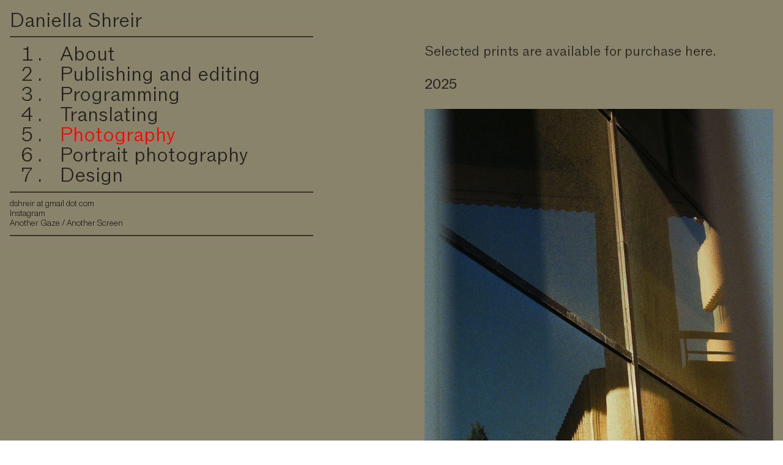

--- FILE ---
content_type: text/html; charset=UTF-8
request_url: https://daniellashreir.com/Photographer
body_size: 41611
content:
<!DOCTYPE html>
<!-- 

        Running on cargo.site

-->
<html lang="en" data-predefined-style="true" data-css-presets="true" data-css-preset data-typography-preset>
	<head>
<script>
				var __cargo_context__ = 'live';
				var __cargo_js_ver__ = 'c=3451682563';
				var __cargo_maint__ = false;
				
				
			</script>
					<meta http-equiv="X-UA-Compatible" content="IE=edge,chrome=1">
		<meta http-equiv="Content-Type" content="text/html; charset=utf-8">
		<meta name="viewport" content="initial-scale=1.0, maximum-scale=1.0, user-scalable=no">
		
			<meta name="robots" content="index,follow">
		<title>Photographer — daniellashreir</title>
		<meta name="description" content="Selected prints are available for purchase...">
				<meta name="twitter:card" content="summary_large_image">
		<meta name="twitter:title" content="Photographer — daniellashreir">
		<meta name="twitter:description" content="Selected prints are available for purchase...">
		<meta name="twitter:image" content="https://freight.cargo.site/w/1200/i/53957493a4c37f48e33acca56d2043dde2a18e62971359fa52b1568d7cdf9892/tumblr_ntyuwbTcGw1soxoxho1_1280.jpg">
		<meta property="og:locale" content="en_US">
		<meta property="og:title" content="Photographer — daniellashreir">
		<meta property="og:description" content="Selected prints are available for purchase...">
		<meta property="og:url" content="https://daniellashreir.com/Photographer">
		<meta property="og:image" content="https://freight.cargo.site/w/1200/i/53957493a4c37f48e33acca56d2043dde2a18e62971359fa52b1568d7cdf9892/tumblr_ntyuwbTcGw1soxoxho1_1280.jpg">
		<meta property="og:type" content="website">

		<link rel="preconnect" href="https://static.cargo.site" crossorigin>
		<link rel="preconnect" href="https://freight.cargo.site" crossorigin>
				<link rel="preconnect" href="https://type.cargo.site" crossorigin>

		<!--<link rel="preload" href="https://static.cargo.site/assets/social/IconFont-Regular-0.9.3.woff2" as="font" type="font/woff" crossorigin>-->

		

		<link href="https://freight.cargo.site/t/original/i/9b3806828ddb086ec24d145c77d9f4935dac018834e8e72f8c14d4fa82acb592/IMG_2323.ico" rel="shortcut icon">
		<link href="https://daniellashreir.com/rss" rel="alternate" type="application/rss+xml" title="daniellashreir feed">

		<link href="https://daniellashreir.com/stylesheet?c=3451682563&1756040663" id="member_stylesheet" rel="stylesheet" type="text/css" />
<style id="">@font-face{font-family:Icons;src:url(https://static.cargo.site/assets/social/IconFont-Regular-0.9.3.woff2);unicode-range:U+E000-E15C,U+F0000,U+FE0E}@font-face{font-family:Icons;src:url(https://static.cargo.site/assets/social/IconFont-Regular-0.9.3.woff2);font-weight:240;unicode-range:U+E000-E15C,U+F0000,U+FE0E}@font-face{font-family:Icons;src:url(https://static.cargo.site/assets/social/IconFont-Regular-0.9.3.woff2);unicode-range:U+E000-E15C,U+F0000,U+FE0E;font-weight:400}@font-face{font-family:Icons;src:url(https://static.cargo.site/assets/social/IconFont-Regular-0.9.3.woff2);unicode-range:U+E000-E15C,U+F0000,U+FE0E;font-weight:600}@font-face{font-family:Icons;src:url(https://static.cargo.site/assets/social/IconFont-Regular-0.9.3.woff2);unicode-range:U+E000-E15C,U+F0000,U+FE0E;font-weight:800}@font-face{font-family:Icons;src:url(https://static.cargo.site/assets/social/IconFont-Regular-0.9.3.woff2);unicode-range:U+E000-E15C,U+F0000,U+FE0E;font-style:italic}@font-face{font-family:Icons;src:url(https://static.cargo.site/assets/social/IconFont-Regular-0.9.3.woff2);unicode-range:U+E000-E15C,U+F0000,U+FE0E;font-weight:200;font-style:italic}@font-face{font-family:Icons;src:url(https://static.cargo.site/assets/social/IconFont-Regular-0.9.3.woff2);unicode-range:U+E000-E15C,U+F0000,U+FE0E;font-weight:400;font-style:italic}@font-face{font-family:Icons;src:url(https://static.cargo.site/assets/social/IconFont-Regular-0.9.3.woff2);unicode-range:U+E000-E15C,U+F0000,U+FE0E;font-weight:600;font-style:italic}@font-face{font-family:Icons;src:url(https://static.cargo.site/assets/social/IconFont-Regular-0.9.3.woff2);unicode-range:U+E000-E15C,U+F0000,U+FE0E;font-weight:800;font-style:italic}body.iconfont-loading,body.iconfont-loading *{color:transparent!important}body{-moz-osx-font-smoothing:grayscale;-webkit-font-smoothing:antialiased;-webkit-text-size-adjust:none}body.no-scroll{overflow:hidden}/*!
 * Content
 */.page{word-wrap:break-word}:focus{outline:0}.pointer-events-none{pointer-events:none}.pointer-events-auto{pointer-events:auto}.pointer-events-none .page_content .audio-player,.pointer-events-none .page_content .shop_product,.pointer-events-none .page_content a,.pointer-events-none .page_content audio,.pointer-events-none .page_content button,.pointer-events-none .page_content details,.pointer-events-none .page_content iframe,.pointer-events-none .page_content img,.pointer-events-none .page_content input,.pointer-events-none .page_content video{pointer-events:auto}.pointer-events-none .page_content *>a,.pointer-events-none .page_content>a{position:relative}s *{text-transform:inherit}#toolset{position:fixed;bottom:10px;right:10px;z-index:8}.mobile #toolset,.template_site_inframe #toolset{display:none}#toolset a{display:block;height:24px;width:24px;margin:0;padding:0;text-decoration:none;background:rgba(0,0,0,.2)}#toolset a:hover{background:rgba(0,0,0,.8)}[data-adminview] #toolset a,[data-adminview] #toolset_admin a{background:rgba(0,0,0,.04);pointer-events:none;cursor:default}#toolset_admin a:active{background:rgba(0,0,0,.7)}#toolset_admin a svg>*{transform:scale(1.1) translate(0,-.5px);transform-origin:50% 50%}#toolset_admin a svg{pointer-events:none;width:100%!important;height:auto!important}#following-container{overflow:auto;-webkit-overflow-scrolling:touch}#following-container iframe{height:100%;width:100%;position:absolute;top:0;left:0;right:0;bottom:0}:root{--following-width:-400px;--following-animation-duration:450ms}@keyframes following-open{0%{transform:translateX(0)}100%{transform:translateX(var(--following-width))}}@keyframes following-open-inverse{0%{transform:translateX(0)}100%{transform:translateX(calc(-1 * var(--following-width)))}}@keyframes following-close{0%{transform:translateX(var(--following-width))}100%{transform:translateX(0)}}@keyframes following-close-inverse{0%{transform:translateX(calc(-1 * var(--following-width)))}100%{transform:translateX(0)}}body.animate-left{animation:following-open var(--following-animation-duration);animation-fill-mode:both;animation-timing-function:cubic-bezier(.24,1,.29,1)}#following-container.animate-left{animation:following-close-inverse var(--following-animation-duration);animation-fill-mode:both;animation-timing-function:cubic-bezier(.24,1,.29,1)}#following-container.animate-left #following-frame{animation:following-close var(--following-animation-duration);animation-fill-mode:both;animation-timing-function:cubic-bezier(.24,1,.29,1)}body.animate-right{animation:following-close var(--following-animation-duration);animation-fill-mode:both;animation-timing-function:cubic-bezier(.24,1,.29,1)}#following-container.animate-right{animation:following-open-inverse var(--following-animation-duration);animation-fill-mode:both;animation-timing-function:cubic-bezier(.24,1,.29,1)}#following-container.animate-right #following-frame{animation:following-open var(--following-animation-duration);animation-fill-mode:both;animation-timing-function:cubic-bezier(.24,1,.29,1)}.slick-slider{position:relative;display:block;-moz-box-sizing:border-box;box-sizing:border-box;-webkit-user-select:none;-moz-user-select:none;-ms-user-select:none;user-select:none;-webkit-touch-callout:none;-khtml-user-select:none;-ms-touch-action:pan-y;touch-action:pan-y;-webkit-tap-highlight-color:transparent}.slick-list{position:relative;display:block;overflow:hidden;margin:0;padding:0}.slick-list:focus{outline:0}.slick-list.dragging{cursor:pointer;cursor:hand}.slick-slider .slick-list,.slick-slider .slick-track{transform:translate3d(0,0,0);will-change:transform}.slick-track{position:relative;top:0;left:0;display:block}.slick-track:after,.slick-track:before{display:table;content:'';width:1px;height:1px;margin-top:-1px;margin-left:-1px}.slick-track:after{clear:both}.slick-loading .slick-track{visibility:hidden}.slick-slide{display:none;float:left;height:100%;min-height:1px}[dir=rtl] .slick-slide{float:right}.content .slick-slide img{display:inline-block}.content .slick-slide img:not(.image-zoom){cursor:pointer}.content .scrub .slick-list,.content .scrub .slick-slide img:not(.image-zoom){cursor:ew-resize}body.slideshow-scrub-dragging *{cursor:ew-resize!important}.content .slick-slide img:not([src]),.content .slick-slide img[src='']{width:100%;height:auto}.slick-slide.slick-loading img{display:none}.slick-slide.dragging img{pointer-events:none}.slick-initialized .slick-slide{display:block}.slick-loading .slick-slide{visibility:hidden}.slick-vertical .slick-slide{display:block;height:auto;border:1px solid transparent}.slick-arrow.slick-hidden{display:none}.slick-arrow{position:absolute;z-index:9;width:0;top:0;height:100%;cursor:pointer;will-change:opacity;-webkit-transition:opacity 333ms cubic-bezier(.4,0,.22,1);transition:opacity 333ms cubic-bezier(.4,0,.22,1)}.slick-arrow.hidden{opacity:0}.slick-arrow svg{position:absolute;width:36px;height:36px;top:0;left:0;right:0;bottom:0;margin:auto;transform:translate(.25px,.25px)}.slick-arrow svg.right-arrow{transform:translate(.25px,.25px) scaleX(-1)}.slick-arrow svg:active{opacity:.75}.slick-arrow svg .arrow-shape{fill:none!important;stroke:#fff;stroke-linecap:square}.slick-arrow svg .arrow-outline{fill:none!important;stroke-width:2.5px;stroke:rgba(0,0,0,.6);stroke-linecap:square}.slick-arrow.slick-next{right:0;text-align:right}.slick-next svg,.wallpaper-navigation .slick-next svg{margin-right:10px}.mobile .slick-next svg{margin-right:10px}.slick-arrow.slick-prev{text-align:left}.slick-prev svg,.wallpaper-navigation .slick-prev svg{margin-left:10px}.mobile .slick-prev svg{margin-left:10px}.loading_animation{display:none;vertical-align:middle;z-index:15;line-height:0;pointer-events:none;border-radius:100%}.loading_animation.hidden{display:none}.loading_animation.pulsing{opacity:0;display:inline-block;animation-delay:.1s;-webkit-animation-delay:.1s;-moz-animation-delay:.1s;animation-duration:12s;animation-iteration-count:infinite;animation:fade-pulse-in .5s ease-in-out;-moz-animation:fade-pulse-in .5s ease-in-out;-webkit-animation:fade-pulse-in .5s ease-in-out;-webkit-animation-fill-mode:forwards;-moz-animation-fill-mode:forwards;animation-fill-mode:forwards}.loading_animation.pulsing.no-delay{animation-delay:0s;-webkit-animation-delay:0s;-moz-animation-delay:0s}.loading_animation div{border-radius:100%}.loading_animation div svg{max-width:100%;height:auto}.loading_animation div,.loading_animation div svg{width:20px;height:20px}.loading_animation.full-width svg{width:100%;height:auto}.loading_animation.full-width.big svg{width:100px;height:100px}.loading_animation div svg>*{fill:#ccc}.loading_animation div{-webkit-animation:spin-loading 12s ease-out;-webkit-animation-iteration-count:infinite;-moz-animation:spin-loading 12s ease-out;-moz-animation-iteration-count:infinite;animation:spin-loading 12s ease-out;animation-iteration-count:infinite}.loading_animation.hidden{display:none}[data-backdrop] .loading_animation{position:absolute;top:15px;left:15px;z-index:99}.loading_animation.position-absolute.middle{top:calc(50% - 10px);left:calc(50% - 10px)}.loading_animation.position-absolute.topleft{top:0;left:0}.loading_animation.position-absolute.middleright{top:calc(50% - 10px);right:1rem}.loading_animation.position-absolute.middleleft{top:calc(50% - 10px);left:1rem}.loading_animation.gray div svg>*{fill:#999}.loading_animation.gray-dark div svg>*{fill:#666}.loading_animation.gray-darker div svg>*{fill:#555}.loading_animation.gray-light div svg>*{fill:#ccc}.loading_animation.white div svg>*{fill:rgba(255,255,255,.85)}.loading_animation.blue div svg>*{fill:#698fff}.loading_animation.inline{display:inline-block;margin-bottom:.5ex}.loading_animation.inline.left{margin-right:.5ex}@-webkit-keyframes fade-pulse-in{0%{opacity:0}50%{opacity:.5}100%{opacity:1}}@-moz-keyframes fade-pulse-in{0%{opacity:0}50%{opacity:.5}100%{opacity:1}}@keyframes fade-pulse-in{0%{opacity:0}50%{opacity:.5}100%{opacity:1}}@-webkit-keyframes pulsate{0%{opacity:1}50%{opacity:0}100%{opacity:1}}@-moz-keyframes pulsate{0%{opacity:1}50%{opacity:0}100%{opacity:1}}@keyframes pulsate{0%{opacity:1}50%{opacity:0}100%{opacity:1}}@-webkit-keyframes spin-loading{0%{transform:rotate(0)}9%{transform:rotate(1050deg)}18%{transform:rotate(-1090deg)}20%{transform:rotate(-1080deg)}23%{transform:rotate(-1080deg)}28%{transform:rotate(-1095deg)}29%{transform:rotate(-1065deg)}34%{transform:rotate(-1080deg)}35%{transform:rotate(-1050deg)}40%{transform:rotate(-1065deg)}41%{transform:rotate(-1035deg)}44%{transform:rotate(-1035deg)}47%{transform:rotate(-2160deg)}50%{transform:rotate(-2160deg)}56%{transform:rotate(45deg)}60%{transform:rotate(45deg)}80%{transform:rotate(6120deg)}100%{transform:rotate(0)}}@keyframes spin-loading{0%{transform:rotate(0)}9%{transform:rotate(1050deg)}18%{transform:rotate(-1090deg)}20%{transform:rotate(-1080deg)}23%{transform:rotate(-1080deg)}28%{transform:rotate(-1095deg)}29%{transform:rotate(-1065deg)}34%{transform:rotate(-1080deg)}35%{transform:rotate(-1050deg)}40%{transform:rotate(-1065deg)}41%{transform:rotate(-1035deg)}44%{transform:rotate(-1035deg)}47%{transform:rotate(-2160deg)}50%{transform:rotate(-2160deg)}56%{transform:rotate(45deg)}60%{transform:rotate(45deg)}80%{transform:rotate(6120deg)}100%{transform:rotate(0)}}[grid-row]{align-items:flex-start;box-sizing:border-box;display:-webkit-box;display:-webkit-flex;display:-ms-flexbox;display:flex;-webkit-flex-wrap:wrap;-ms-flex-wrap:wrap;flex-wrap:wrap}[grid-col]{box-sizing:border-box}[grid-row] [grid-col].empty:after{content:"\0000A0";cursor:text}body.mobile[data-adminview=content-editproject] [grid-row] [grid-col].empty:after{display:none}[grid-col=auto]{-webkit-box-flex:1;-webkit-flex:1;-ms-flex:1;flex:1}[grid-col=x12]{width:100%}[grid-col=x11]{width:50%}[grid-col=x10]{width:33.33%}[grid-col=x9]{width:25%}[grid-col=x8]{width:20%}[grid-col=x7]{width:16.666666667%}[grid-col=x6]{width:14.285714286%}[grid-col=x5]{width:12.5%}[grid-col=x4]{width:11.111111111%}[grid-col=x3]{width:10%}[grid-col=x2]{width:9.090909091%}[grid-col=x1]{width:8.333333333%}[grid-col="1"]{width:8.33333%}[grid-col="2"]{width:16.66667%}[grid-col="3"]{width:25%}[grid-col="4"]{width:33.33333%}[grid-col="5"]{width:41.66667%}[grid-col="6"]{width:50%}[grid-col="7"]{width:58.33333%}[grid-col="8"]{width:66.66667%}[grid-col="9"]{width:75%}[grid-col="10"]{width:83.33333%}[grid-col="11"]{width:91.66667%}[grid-col="12"]{width:100%}body.mobile [grid-responsive] [grid-col]{width:100%;-webkit-box-flex:none;-webkit-flex:none;-ms-flex:none;flex:none}[data-ce-host=true][contenteditable=true] [grid-pad]{pointer-events:none}[data-ce-host=true][contenteditable=true] [grid-pad]>*{pointer-events:auto}[grid-pad="0"]{padding:0}[grid-pad="0.25"]{padding:.125rem}[grid-pad="0.5"]{padding:.25rem}[grid-pad="0.75"]{padding:.375rem}[grid-pad="1"]{padding:.5rem}[grid-pad="1.25"]{padding:.625rem}[grid-pad="1.5"]{padding:.75rem}[grid-pad="1.75"]{padding:.875rem}[grid-pad="2"]{padding:1rem}[grid-pad="2.5"]{padding:1.25rem}[grid-pad="3"]{padding:1.5rem}[grid-pad="3.5"]{padding:1.75rem}[grid-pad="4"]{padding:2rem}[grid-pad="5"]{padding:2.5rem}[grid-pad="6"]{padding:3rem}[grid-pad="7"]{padding:3.5rem}[grid-pad="8"]{padding:4rem}[grid-pad="9"]{padding:4.5rem}[grid-pad="10"]{padding:5rem}[grid-gutter="0"]{margin:0}[grid-gutter="0.5"]{margin:-.25rem}[grid-gutter="1"]{margin:-.5rem}[grid-gutter="1.5"]{margin:-.75rem}[grid-gutter="2"]{margin:-1rem}[grid-gutter="2.5"]{margin:-1.25rem}[grid-gutter="3"]{margin:-1.5rem}[grid-gutter="3.5"]{margin:-1.75rem}[grid-gutter="4"]{margin:-2rem}[grid-gutter="5"]{margin:-2.5rem}[grid-gutter="6"]{margin:-3rem}[grid-gutter="7"]{margin:-3.5rem}[grid-gutter="8"]{margin:-4rem}[grid-gutter="10"]{margin:-5rem}[grid-gutter="12"]{margin:-6rem}[grid-gutter="14"]{margin:-7rem}[grid-gutter="16"]{margin:-8rem}[grid-gutter="18"]{margin:-9rem}[grid-gutter="20"]{margin:-10rem}small{max-width:100%;text-decoration:inherit}img:not([src]),img[src='']{outline:1px solid rgba(177,177,177,.4);outline-offset:-1px;content:url([data-uri])}img.image-zoom{cursor:-webkit-zoom-in;cursor:-moz-zoom-in;cursor:zoom-in}#imprimatur{color:#333;font-size:10px;font-family:-apple-system,BlinkMacSystemFont,"Segoe UI",Roboto,Oxygen,Ubuntu,Cantarell,"Open Sans","Helvetica Neue",sans-serif,"Sans Serif",Icons;/*!System*/position:fixed;opacity:.3;right:-28px;bottom:160px;transform:rotate(270deg);-ms-transform:rotate(270deg);-webkit-transform:rotate(270deg);z-index:8;text-transform:uppercase;color:#999;opacity:.5;padding-bottom:2px;text-decoration:none}.mobile #imprimatur{display:none}bodycopy cargo-link a{font-family:-apple-system,BlinkMacSystemFont,"Segoe UI",Roboto,Oxygen,Ubuntu,Cantarell,"Open Sans","Helvetica Neue",sans-serif,"Sans Serif",Icons;/*!System*/font-size:12px;font-style:normal;font-weight:400;transform:rotate(270deg);text-decoration:none;position:fixed!important;right:-27px;bottom:100px;text-decoration:none;letter-spacing:normal;background:0 0;border:0;border-bottom:0;outline:0}/*! PhotoSwipe Default UI CSS by Dmitry Semenov | photoswipe.com | MIT license */.pswp--has_mouse .pswp__button--arrow--left,.pswp--has_mouse .pswp__button--arrow--right,.pswp__ui{visibility:visible}.pswp--minimal--dark .pswp__top-bar,.pswp__button{background:0 0}.pswp,.pswp__bg,.pswp__container,.pswp__img--placeholder,.pswp__zoom-wrap,.quick-view-navigation{-webkit-backface-visibility:hidden}.pswp__button{cursor:pointer;opacity:1;-webkit-appearance:none;transition:opacity .2s;-webkit-box-shadow:none;box-shadow:none}.pswp__button-close>svg{top:10px;right:10px;margin-left:auto}.pswp--touch .quick-view-navigation{display:none}.pswp__ui{-webkit-font-smoothing:auto;opacity:1;z-index:1550}.quick-view-navigation{will-change:opacity;-webkit-transition:opacity 333ms cubic-bezier(.4,0,.22,1);transition:opacity 333ms cubic-bezier(.4,0,.22,1)}.quick-view-navigation .pswp__group .pswp__button{pointer-events:auto}.pswp__button>svg{position:absolute;width:36px;height:36px}.quick-view-navigation .pswp__group:active svg{opacity:.75}.pswp__button svg .shape-shape{fill:#fff}.pswp__button svg .shape-outline{fill:#000}.pswp__button-prev>svg{top:0;bottom:0;left:10px;margin:auto}.pswp__button-next>svg{top:0;bottom:0;right:10px;margin:auto}.quick-view-navigation .pswp__group .pswp__button-prev{position:absolute;left:0;top:0;width:0;height:100%}.quick-view-navigation .pswp__group .pswp__button-next{position:absolute;right:0;top:0;width:0;height:100%}.quick-view-navigation .close-button,.quick-view-navigation .left-arrow,.quick-view-navigation .right-arrow{transform:translate(.25px,.25px)}.quick-view-navigation .right-arrow{transform:translate(.25px,.25px) scaleX(-1)}.pswp__button svg .shape-outline{fill:transparent!important;stroke:#000;stroke-width:2.5px;stroke-linecap:square}.pswp__button svg .shape-shape{fill:transparent!important;stroke:#fff;stroke-width:1.5px;stroke-linecap:square}.pswp__bg,.pswp__scroll-wrap,.pswp__zoom-wrap{width:100%;position:absolute}.quick-view-navigation .pswp__group .pswp__button-close{margin:0}.pswp__container,.pswp__item,.pswp__zoom-wrap{right:0;bottom:0;top:0;position:absolute;left:0}.pswp__ui--hidden .pswp__button{opacity:.001}.pswp__ui--hidden .pswp__button,.pswp__ui--hidden .pswp__button *{pointer-events:none}.pswp .pswp__ui.pswp__ui--displaynone{display:none}.pswp__element--disabled{display:none!important}/*! PhotoSwipe main CSS by Dmitry Semenov | photoswipe.com | MIT license */.pswp{position:fixed;display:none;height:100%;width:100%;top:0;left:0;right:0;bottom:0;margin:auto;-ms-touch-action:none;touch-action:none;z-index:9999999;-webkit-text-size-adjust:100%;line-height:initial;letter-spacing:initial;outline:0}.pswp img{max-width:none}.pswp--zoom-disabled .pswp__img{cursor:default!important}.pswp--animate_opacity{opacity:.001;will-change:opacity;-webkit-transition:opacity 333ms cubic-bezier(.4,0,.22,1);transition:opacity 333ms cubic-bezier(.4,0,.22,1)}.pswp--open{display:block}.pswp--zoom-allowed .pswp__img{cursor:-webkit-zoom-in;cursor:-moz-zoom-in;cursor:zoom-in}.pswp--zoomed-in .pswp__img{cursor:-webkit-grab;cursor:-moz-grab;cursor:grab}.pswp--dragging .pswp__img{cursor:-webkit-grabbing;cursor:-moz-grabbing;cursor:grabbing}.pswp__bg{left:0;top:0;height:100%;opacity:0;transform:translateZ(0);will-change:opacity}.pswp__scroll-wrap{left:0;top:0;height:100%}.pswp__container,.pswp__zoom-wrap{-ms-touch-action:none;touch-action:none}.pswp__container,.pswp__img{-webkit-user-select:none;-moz-user-select:none;-ms-user-select:none;user-select:none;-webkit-tap-highlight-color:transparent;-webkit-touch-callout:none}.pswp__zoom-wrap{-webkit-transform-origin:left top;-ms-transform-origin:left top;transform-origin:left top;-webkit-transition:-webkit-transform 222ms cubic-bezier(.4,0,.22,1);transition:transform 222ms cubic-bezier(.4,0,.22,1)}.pswp__bg{-webkit-transition:opacity 222ms cubic-bezier(.4,0,.22,1);transition:opacity 222ms cubic-bezier(.4,0,.22,1)}.pswp--animated-in .pswp__bg,.pswp--animated-in .pswp__zoom-wrap{-webkit-transition:none;transition:none}.pswp--hide-overflow .pswp__scroll-wrap,.pswp--hide-overflow.pswp{overflow:hidden}.pswp__img{position:absolute;width:auto;height:auto;top:0;left:0}.pswp__img--placeholder--blank{background:#222}.pswp--ie .pswp__img{width:100%!important;height:auto!important;left:0;top:0}.pswp__ui--idle{opacity:0}.pswp__error-msg{position:absolute;left:0;top:50%;width:100%;text-align:center;font-size:14px;line-height:16px;margin-top:-8px;color:#ccc}.pswp__error-msg a{color:#ccc;text-decoration:underline}.pswp__error-msg{font-family:-apple-system,BlinkMacSystemFont,"Segoe UI",Roboto,Oxygen,Ubuntu,Cantarell,"Open Sans","Helvetica Neue",sans-serif}.quick-view.mouse-down .iframe-item{pointer-events:none!important}.quick-view-caption-positioner{pointer-events:none;width:100%;height:100%}.quick-view-caption-wrapper{margin:auto;position:absolute;bottom:0;left:0;right:0}.quick-view-horizontal-align-left .quick-view-caption-wrapper{margin-left:0}.quick-view-horizontal-align-right .quick-view-caption-wrapper{margin-right:0}[data-quick-view-caption]{transition:.1s opacity ease-in-out;position:absolute;bottom:0;left:0;right:0}.quick-view-horizontal-align-left [data-quick-view-caption]{text-align:left}.quick-view-horizontal-align-right [data-quick-view-caption]{text-align:right}.quick-view-caption{transition:.1s opacity ease-in-out}.quick-view-caption>*{display:inline-block}.quick-view-caption *{pointer-events:auto}.quick-view-caption.hidden{opacity:0}.shop_product .dropdown_wrapper{flex:0 0 100%;position:relative}.shop_product select{appearance:none;-moz-appearance:none;-webkit-appearance:none;outline:0;-webkit-font-smoothing:antialiased;-moz-osx-font-smoothing:grayscale;cursor:pointer;border-radius:0;white-space:nowrap;overflow:hidden!important;text-overflow:ellipsis}.shop_product select.dropdown::-ms-expand{display:none}.shop_product a{cursor:pointer;border-bottom:none;text-decoration:none}.shop_product a.out-of-stock{pointer-events:none}body.audio-player-dragging *{cursor:ew-resize!important}.audio-player{display:inline-flex;flex:1 0 calc(100% - 2px);width:calc(100% - 2px)}.audio-player .button{height:100%;flex:0 0 3.3rem;display:flex}.audio-player .separator{left:3.3rem;height:100%}.audio-player .buffer{width:0%;height:100%;transition:left .3s linear,width .3s linear}.audio-player.seeking .buffer{transition:left 0s,width 0s}.audio-player.seeking{user-select:none;-webkit-user-select:none;cursor:ew-resize}.audio-player.seeking *{user-select:none;-webkit-user-select:none;cursor:ew-resize}.audio-player .bar{overflow:hidden;display:flex;justify-content:space-between;align-content:center;flex-grow:1}.audio-player .progress{width:0%;height:100%;transition:width .3s linear}.audio-player.seeking .progress{transition:width 0s}.audio-player .pause,.audio-player .play{cursor:pointer;height:100%}.audio-player .note-icon{margin:auto 0;order:2;flex:0 1 auto}.audio-player .title{white-space:nowrap;overflow:hidden;text-overflow:ellipsis;pointer-events:none;user-select:none;padding:.5rem 0 .5rem 1rem;margin:auto auto auto 0;flex:0 3 auto;min-width:0;width:100%}.audio-player .total-time{flex:0 1 auto;margin:auto 0}.audio-player .current-time,.audio-player .play-text{flex:0 1 auto;margin:auto 0}.audio-player .stream-anim{user-select:none;margin:auto auto auto 0}.audio-player .stream-anim span{display:inline-block}.audio-player .buffer,.audio-player .current-time,.audio-player .note-svg,.audio-player .play-text,.audio-player .separator,.audio-player .total-time{user-select:none;pointer-events:none}.audio-player .buffer,.audio-player .play-text,.audio-player .progress{position:absolute}.audio-player,.audio-player .bar,.audio-player .button,.audio-player .current-time,.audio-player .note-icon,.audio-player .pause,.audio-player .play,.audio-player .total-time{position:relative}body.mobile .audio-player,body.mobile .audio-player *{-webkit-touch-callout:none}#standalone-admin-frame{border:0;width:400px;position:absolute;right:0;top:0;height:100vh;z-index:99}body[standalone-admin=true] #standalone-admin-frame{transform:translate(0,0)}body[standalone-admin=true] .main_container{width:calc(100% - 400px)}body[standalone-admin=false] #standalone-admin-frame{transform:translate(100%,0)}body[standalone-admin=false] .main_container{width:100%}.toggle_standaloneAdmin{position:fixed;top:0;right:400px;height:40px;width:40px;z-index:999;cursor:pointer;background-color:rgba(0,0,0,.4)}.toggle_standaloneAdmin:active{opacity:.7}body[standalone-admin=false] .toggle_standaloneAdmin{right:0}.toggle_standaloneAdmin *{color:#fff;fill:#fff}.toggle_standaloneAdmin svg{padding:6px;width:100%;height:100%;opacity:.85}body[standalone-admin=false] .toggle_standaloneAdmin #close,body[standalone-admin=true] .toggle_standaloneAdmin #backdropsettings{display:none}.toggle_standaloneAdmin>div{width:100%;height:100%}#admin_toggle_button{position:fixed;top:50%;transform:translate(0,-50%);right:400px;height:36px;width:12px;z-index:999;cursor:pointer;background-color:rgba(0,0,0,.09);padding-left:2px;margin-right:5px}#admin_toggle_button .bar{content:'';background:rgba(0,0,0,.09);position:fixed;width:5px;bottom:0;top:0;z-index:10}#admin_toggle_button:active{background:rgba(0,0,0,.065)}#admin_toggle_button *{color:#fff;fill:#fff}#admin_toggle_button svg{padding:0;width:16px;height:36px;margin-left:1px;opacity:1}#admin_toggle_button svg *{fill:#fff;opacity:1}#admin_toggle_button[data-state=closed] .toggle_admin_close{display:none}#admin_toggle_button[data-state=closed],#admin_toggle_button[data-state=closed] .toggle_admin_open{width:20px;cursor:pointer;margin:0}#admin_toggle_button[data-state=closed] svg{margin-left:2px}#admin_toggle_button[data-state=open] .toggle_admin_open{display:none}select,select *{text-rendering:auto!important}b b{font-weight:inherit}*{-webkit-box-sizing:border-box;-moz-box-sizing:border-box;box-sizing:border-box}customhtml>*{position:relative;z-index:10}body,html{min-height:100vh;margin:0;padding:0}html{touch-action:manipulation;position:relative;background-color:#fff}.main_container{min-height:100vh;width:100%;overflow:hidden}.container{display:-webkit-box;display:-webkit-flex;display:-moz-box;display:-ms-flexbox;display:flex;-webkit-flex-wrap:wrap;-moz-flex-wrap:wrap;-ms-flex-wrap:wrap;flex-wrap:wrap;max-width:100%;width:100%;overflow:visible}.container{align-items:flex-start;-webkit-align-items:flex-start}.page{z-index:2}.page ul li>text-limit{display:block}.content,.content_container,.pinned{-webkit-flex:1 0 auto;-moz-flex:1 0 auto;-ms-flex:1 0 auto;flex:1 0 auto;max-width:100%}.content_container{width:100%}.content_container.full_height{min-height:100vh}.page_background{position:absolute;top:0;left:0;width:100%;height:100%}.page_container{position:relative;overflow:visible;width:100%}.backdrop{position:absolute;top:0;z-index:1;width:100%;height:100%;max-height:100vh}.backdrop>div{position:absolute;top:0;left:0;width:100%;height:100%;-webkit-backface-visibility:hidden;backface-visibility:hidden;transform:translate3d(0,0,0);contain:strict}[data-backdrop].backdrop>div[data-overflowing]{max-height:100vh;position:absolute;top:0;left:0}body.mobile [split-responsive]{display:flex;flex-direction:column}body.mobile [split-responsive] .container{width:100%;order:2}body.mobile [split-responsive] .backdrop{position:relative;height:50vh;width:100%;order:1}body.mobile [split-responsive] [data-auxiliary].backdrop{position:absolute;height:50vh;width:100%;order:1}.page{position:relative;z-index:2}img[data-align=left]{float:left}img[data-align=right]{float:right}[data-rotation]{transform-origin:center center}.content .page_content:not([contenteditable=true]) [data-draggable]{pointer-events:auto!important;backface-visibility:hidden}.preserve-3d{-moz-transform-style:preserve-3d;transform-style:preserve-3d}.content .page_content:not([contenteditable=true]) [data-draggable] iframe{pointer-events:none!important}.dragging-active iframe{pointer-events:none!important}.content .page_content:not([contenteditable=true]) [data-draggable]:active{opacity:1}.content .scroll-transition-fade{transition:transform 1s ease-in-out,opacity .8s ease-in-out}.content .scroll-transition-fade.below-viewport{opacity:0;transform:translateY(40px)}.mobile.full_width .page_container:not([split-layout]) .container_width{width:100%}[data-view=pinned_bottom] .bottom_pin_invisibility{visibility:hidden}.pinned{position:relative;width:100%}.pinned .page_container.accommodate:not(.fixed):not(.overlay){z-index:2}.pinned .page_container.overlay{position:absolute;z-index:4}.pinned .page_container.overlay.fixed{position:fixed}.pinned .page_container.overlay.fixed .page{max-height:100vh;-webkit-overflow-scrolling:touch}.pinned .page_container.overlay.fixed .page.allow-scroll{overflow-y:auto;overflow-x:hidden}.pinned .page_container.overlay.fixed .page.allow-scroll{align-items:flex-start;-webkit-align-items:flex-start}.pinned .page_container .page.allow-scroll::-webkit-scrollbar{width:0;background:0 0;display:none}.pinned.pinned_top .page_container.overlay{left:0;top:0}.pinned.pinned_bottom .page_container.overlay{left:0;bottom:0}div[data-container=set]:empty{margin-top:1px}.thumbnails{position:relative;z-index:1}[thumbnails=grid]{align-items:baseline}[thumbnails=justify] .thumbnail{box-sizing:content-box}[thumbnails][data-padding-zero] .thumbnail{margin-bottom:-1px}[thumbnails=montessori] .thumbnail{pointer-events:auto;position:absolute}[thumbnails] .thumbnail>a{display:block;text-decoration:none}[thumbnails=montessori]{height:0}[thumbnails][data-resizing],[thumbnails][data-resizing] *{cursor:nwse-resize}[thumbnails] .thumbnail .resize-handle{cursor:nwse-resize;width:26px;height:26px;padding:5px;position:absolute;opacity:.75;right:-1px;bottom:-1px;z-index:100}[thumbnails][data-resizing] .resize-handle{display:none}[thumbnails] .thumbnail .resize-handle svg{position:absolute;top:0;left:0}[thumbnails] .thumbnail .resize-handle:hover{opacity:1}[data-can-move].thumbnail .resize-handle svg .resize_path_outline{fill:#fff}[data-can-move].thumbnail .resize-handle svg .resize_path{fill:#000}[thumbnails=montessori] .thumbnail_sizer{height:0;width:100%;position:relative;padding-bottom:100%;pointer-events:none}[thumbnails] .thumbnail img{display:block;min-height:3px;margin-bottom:0}[thumbnails] .thumbnail img:not([src]),img[src=""]{margin:0!important;width:100%;min-height:3px;height:100%!important;position:absolute}[aspect-ratio="1x1"].thumb_image{height:0;padding-bottom:100%;overflow:hidden}[aspect-ratio="4x3"].thumb_image{height:0;padding-bottom:75%;overflow:hidden}[aspect-ratio="16x9"].thumb_image{height:0;padding-bottom:56.25%;overflow:hidden}[thumbnails] .thumb_image{width:100%;position:relative}[thumbnails][thumbnail-vertical-align=top]{align-items:flex-start}[thumbnails][thumbnail-vertical-align=middle]{align-items:center}[thumbnails][thumbnail-vertical-align=bottom]{align-items:baseline}[thumbnails][thumbnail-horizontal-align=left]{justify-content:flex-start}[thumbnails][thumbnail-horizontal-align=middle]{justify-content:center}[thumbnails][thumbnail-horizontal-align=right]{justify-content:flex-end}.thumb_image.default_image>svg{position:absolute;top:0;left:0;bottom:0;right:0;width:100%;height:100%}.thumb_image.default_image{outline:1px solid #ccc;outline-offset:-1px;position:relative}.mobile.full_width [data-view=Thumbnail] .thumbnails_width{width:100%}.content [data-draggable] a:active,.content [data-draggable] img:active{opacity:initial}.content .draggable-dragging{opacity:initial}[data-draggable].draggable_visible{visibility:visible}[data-draggable].draggable_hidden{visibility:hidden}.gallery_card [data-draggable],.marquee [data-draggable]{visibility:inherit}[data-draggable]{visibility:visible;background-color:rgba(0,0,0,.003)}#site_menu_panel_container .image-gallery:not(.initialized){height:0;padding-bottom:100%;min-height:initial}.image-gallery:not(.initialized){min-height:100vh;visibility:hidden;width:100%}.image-gallery .gallery_card img{display:block;width:100%;height:auto}.image-gallery .gallery_card{transform-origin:center}.image-gallery .gallery_card.dragging{opacity:.1;transform:initial!important}.image-gallery:not([image-gallery=slideshow]) .gallery_card iframe:only-child,.image-gallery:not([image-gallery=slideshow]) .gallery_card video:only-child{width:100%;height:100%;top:0;left:0;position:absolute}.image-gallery[image-gallery=slideshow] .gallery_card video[muted][autoplay]:not([controls]),.image-gallery[image-gallery=slideshow] .gallery_card video[muted][data-autoplay]:not([controls]){pointer-events:none}.image-gallery [image-gallery-pad="0"] video:only-child{object-fit:cover;height:calc(100% + 1px)}div.image-gallery>a,div.image-gallery>iframe,div.image-gallery>img,div.image-gallery>video{display:none}[image-gallery-row]{align-items:flex-start;box-sizing:border-box;display:-webkit-box;display:-webkit-flex;display:-ms-flexbox;display:flex;-webkit-flex-wrap:wrap;-ms-flex-wrap:wrap;flex-wrap:wrap}.image-gallery .gallery_card_image{width:100%;position:relative}[data-predefined-style=true] .image-gallery a.gallery_card{display:block;border:none}[image-gallery-col]{box-sizing:border-box}[image-gallery-col=x12]{width:100%}[image-gallery-col=x11]{width:50%}[image-gallery-col=x10]{width:33.33%}[image-gallery-col=x9]{width:25%}[image-gallery-col=x8]{width:20%}[image-gallery-col=x7]{width:16.666666667%}[image-gallery-col=x6]{width:14.285714286%}[image-gallery-col=x5]{width:12.5%}[image-gallery-col=x4]{width:11.111111111%}[image-gallery-col=x3]{width:10%}[image-gallery-col=x2]{width:9.090909091%}[image-gallery-col=x1]{width:8.333333333%}.content .page_content [image-gallery-pad].image-gallery{pointer-events:none}.content .page_content [image-gallery-pad].image-gallery .gallery_card_image>*,.content .page_content [image-gallery-pad].image-gallery .gallery_image_caption{pointer-events:auto}.content .page_content [image-gallery-pad="0"]{padding:0}.content .page_content [image-gallery-pad="0.25"]{padding:.125rem}.content .page_content [image-gallery-pad="0.5"]{padding:.25rem}.content .page_content [image-gallery-pad="0.75"]{padding:.375rem}.content .page_content [image-gallery-pad="1"]{padding:.5rem}.content .page_content [image-gallery-pad="1.25"]{padding:.625rem}.content .page_content [image-gallery-pad="1.5"]{padding:.75rem}.content .page_content [image-gallery-pad="1.75"]{padding:.875rem}.content .page_content [image-gallery-pad="2"]{padding:1rem}.content .page_content [image-gallery-pad="2.5"]{padding:1.25rem}.content .page_content [image-gallery-pad="3"]{padding:1.5rem}.content .page_content [image-gallery-pad="3.5"]{padding:1.75rem}.content .page_content [image-gallery-pad="4"]{padding:2rem}.content .page_content [image-gallery-pad="5"]{padding:2.5rem}.content .page_content [image-gallery-pad="6"]{padding:3rem}.content .page_content [image-gallery-pad="7"]{padding:3.5rem}.content .page_content [image-gallery-pad="8"]{padding:4rem}.content .page_content [image-gallery-pad="9"]{padding:4.5rem}.content .page_content [image-gallery-pad="10"]{padding:5rem}.content .page_content [image-gallery-gutter="0"]{margin:0}.content .page_content [image-gallery-gutter="0.5"]{margin:-.25rem}.content .page_content [image-gallery-gutter="1"]{margin:-.5rem}.content .page_content [image-gallery-gutter="1.5"]{margin:-.75rem}.content .page_content [image-gallery-gutter="2"]{margin:-1rem}.content .page_content [image-gallery-gutter="2.5"]{margin:-1.25rem}.content .page_content [image-gallery-gutter="3"]{margin:-1.5rem}.content .page_content [image-gallery-gutter="3.5"]{margin:-1.75rem}.content .page_content [image-gallery-gutter="4"]{margin:-2rem}.content .page_content [image-gallery-gutter="5"]{margin:-2.5rem}.content .page_content [image-gallery-gutter="6"]{margin:-3rem}.content .page_content [image-gallery-gutter="7"]{margin:-3.5rem}.content .page_content [image-gallery-gutter="8"]{margin:-4rem}.content .page_content [image-gallery-gutter="10"]{margin:-5rem}.content .page_content [image-gallery-gutter="12"]{margin:-6rem}.content .page_content [image-gallery-gutter="14"]{margin:-7rem}.content .page_content [image-gallery-gutter="16"]{margin:-8rem}.content .page_content [image-gallery-gutter="18"]{margin:-9rem}.content .page_content [image-gallery-gutter="20"]{margin:-10rem}[image-gallery=slideshow]:not(.initialized)>*{min-height:1px;opacity:0;min-width:100%}[image-gallery=slideshow][data-constrained-by=height] [image-gallery-vertical-align].slick-track{align-items:flex-start}[image-gallery=slideshow] img.image-zoom:active{opacity:initial}[image-gallery=slideshow].slick-initialized .gallery_card{pointer-events:none}[image-gallery=slideshow].slick-initialized .gallery_card.slick-current{pointer-events:auto}[image-gallery=slideshow] .gallery_card:not(.has_caption){line-height:0}.content .page_content [image-gallery=slideshow].image-gallery>*{pointer-events:auto}.content [image-gallery=slideshow].image-gallery.slick-initialized .gallery_card{overflow:hidden;margin:0;display:flex;flex-flow:row wrap;flex-shrink:0}.content [image-gallery=slideshow].image-gallery.slick-initialized .gallery_card.slick-current{overflow:visible}[image-gallery=slideshow] .gallery_image_caption{opacity:1;transition:opacity .3s;-webkit-transition:opacity .3s;width:100%;margin-left:auto;margin-right:auto;clear:both}[image-gallery-horizontal-align=left] .gallery_image_caption{text-align:left}[image-gallery-horizontal-align=middle] .gallery_image_caption{text-align:center}[image-gallery-horizontal-align=right] .gallery_image_caption{text-align:right}[image-gallery=slideshow][data-slideshow-in-transition] .gallery_image_caption{opacity:0;transition:opacity .3s;-webkit-transition:opacity .3s}[image-gallery=slideshow] .gallery_card_image{width:initial;margin:0;display:inline-block}[image-gallery=slideshow] .gallery_card img{margin:0;display:block}[image-gallery=slideshow][data-exploded]{align-items:flex-start;box-sizing:border-box;display:-webkit-box;display:-webkit-flex;display:-ms-flexbox;display:flex;-webkit-flex-wrap:wrap;-ms-flex-wrap:wrap;flex-wrap:wrap;justify-content:flex-start;align-content:flex-start}[image-gallery=slideshow][data-exploded] .gallery_card{padding:1rem;width:16.666%}[image-gallery=slideshow][data-exploded] .gallery_card_image{height:0;display:block;width:100%}[image-gallery=grid]{align-items:baseline}[image-gallery=grid] .gallery_card.has_caption .gallery_card_image{display:block}[image-gallery=grid] [image-gallery-pad="0"].gallery_card{margin-bottom:-1px}[image-gallery=grid] .gallery_card img{margin:0}[image-gallery=columns] .gallery_card img{margin:0}[image-gallery=justify]{align-items:flex-start}[image-gallery=justify] .gallery_card img{margin:0}[image-gallery=montessori][image-gallery-row]{display:block}[image-gallery=montessori] a.gallery_card,[image-gallery=montessori] div.gallery_card{position:absolute;pointer-events:auto}[image-gallery=montessori][data-can-move] .gallery_card,[image-gallery=montessori][data-can-move] .gallery_card .gallery_card_image,[image-gallery=montessori][data-can-move] .gallery_card .gallery_card_image>*{cursor:move}[image-gallery=montessori]{position:relative;height:0}[image-gallery=freeform] .gallery_card{position:relative}[image-gallery=freeform] [image-gallery-pad="0"].gallery_card{margin-bottom:-1px}[image-gallery-vertical-align]{display:flex;flex-flow:row wrap}[image-gallery-vertical-align].slick-track{display:flex;flex-flow:row nowrap}.image-gallery .slick-list{margin-bottom:-.3px}[image-gallery-vertical-align=top]{align-content:flex-start;align-items:flex-start}[image-gallery-vertical-align=middle]{align-items:center;align-content:center}[image-gallery-vertical-align=bottom]{align-content:flex-end;align-items:flex-end}[image-gallery-horizontal-align=left]{justify-content:flex-start}[image-gallery-horizontal-align=middle]{justify-content:center}[image-gallery-horizontal-align=right]{justify-content:flex-end}.image-gallery[data-resizing],.image-gallery[data-resizing] *{cursor:nwse-resize!important}.image-gallery .gallery_card .resize-handle,.image-gallery .gallery_card .resize-handle *{cursor:nwse-resize!important}.image-gallery .gallery_card .resize-handle{width:26px;height:26px;padding:5px;position:absolute;opacity:.75;right:-1px;bottom:-1px;z-index:10}.image-gallery[data-resizing] .resize-handle{display:none}.image-gallery .gallery_card .resize-handle svg{cursor:nwse-resize!important;position:absolute;top:0;left:0}.image-gallery .gallery_card .resize-handle:hover{opacity:1}[data-can-move].gallery_card .resize-handle svg .resize_path_outline{fill:#fff}[data-can-move].gallery_card .resize-handle svg .resize_path{fill:#000}[image-gallery=montessori] .thumbnail_sizer{height:0;width:100%;position:relative;padding-bottom:100%;pointer-events:none}#site_menu_button{display:block;text-decoration:none;pointer-events:auto;z-index:9;vertical-align:top;cursor:pointer;box-sizing:content-box;font-family:Icons}#site_menu_button.custom_icon{padding:0;line-height:0}#site_menu_button.custom_icon img{width:100%;height:auto}#site_menu_wrapper.disabled #site_menu_button{display:none}#site_menu_wrapper.mobile_only #site_menu_button{display:none}body.mobile #site_menu_wrapper.mobile_only:not(.disabled) #site_menu_button:not(.active){display:block}#site_menu_panel_container[data-type=cargo_menu] #site_menu_panel{display:block;position:fixed;top:0;right:0;bottom:0;left:0;z-index:10;cursor:default}.site_menu{pointer-events:auto;position:absolute;z-index:11;top:0;bottom:0;line-height:0;max-width:400px;min-width:300px;font-size:20px;text-align:left;background:rgba(20,20,20,.95);padding:20px 30px 90px 30px;overflow-y:auto;overflow-x:hidden;display:-webkit-box;display:-webkit-flex;display:-ms-flexbox;display:flex;-webkit-box-orient:vertical;-webkit-box-direction:normal;-webkit-flex-direction:column;-ms-flex-direction:column;flex-direction:column;-webkit-box-pack:start;-webkit-justify-content:flex-start;-ms-flex-pack:start;justify-content:flex-start}body.mobile #site_menu_wrapper .site_menu{-webkit-overflow-scrolling:touch;min-width:auto;max-width:100%;width:100%;padding:20px}#site_menu_wrapper[data-sitemenu-position=bottom-left] #site_menu,#site_menu_wrapper[data-sitemenu-position=top-left] #site_menu{left:0}#site_menu_wrapper[data-sitemenu-position=bottom-right] #site_menu,#site_menu_wrapper[data-sitemenu-position=top-right] #site_menu{right:0}#site_menu_wrapper[data-type=page] .site_menu{right:0;left:0;width:100%;padding:0;margin:0;background:0 0}.site_menu_wrapper.open .site_menu{display:block}.site_menu div{display:block}.site_menu a{text-decoration:none;display:inline-block;color:rgba(255,255,255,.75);max-width:100%;overflow:hidden;white-space:nowrap;text-overflow:ellipsis;line-height:1.4}.site_menu div a.active{color:rgba(255,255,255,.4)}.site_menu div.set-link>a{font-weight:700}.site_menu div.hidden{display:none}.site_menu .close{display:block;position:absolute;top:0;right:10px;font-size:60px;line-height:50px;font-weight:200;color:rgba(255,255,255,.4);cursor:pointer;user-select:none}#site_menu_panel_container .page_container{position:relative;overflow:hidden;background:0 0;z-index:2}#site_menu_panel_container .site_menu_page_wrapper{position:fixed;top:0;left:0;overflow-y:auto;-webkit-overflow-scrolling:touch;height:100%;width:100%;z-index:100}#site_menu_panel_container .site_menu_page_wrapper .backdrop{pointer-events:none}#site_menu_panel_container #site_menu_page_overlay{position:fixed;top:0;right:0;bottom:0;left:0;cursor:default;z-index:1}#shop_button{display:block;text-decoration:none;pointer-events:auto;z-index:9;vertical-align:top;cursor:pointer;box-sizing:content-box;font-family:Icons}#shop_button.custom_icon{padding:0;line-height:0}#shop_button.custom_icon img{width:100%;height:auto}#shop_button.disabled{display:none}.loading[data-loading]{display:none;position:fixed;bottom:8px;left:8px;z-index:100}.new_site_button_wrapper{font-size:1.8rem;font-weight:400;color:rgba(0,0,0,.85);font-family:-apple-system,BlinkMacSystemFont,'Segoe UI',Roboto,Oxygen,Ubuntu,Cantarell,'Open Sans','Helvetica Neue',sans-serif,'Sans Serif',Icons;font-style:normal;line-height:1.4;color:#fff;position:fixed;bottom:0;right:0;z-index:999}body.template_site #toolset{display:none!important}body.mobile .new_site_button{display:none}.new_site_button{display:flex;height:44px;cursor:pointer}.new_site_button .plus{width:44px;height:100%}.new_site_button .plus svg{width:100%;height:100%}.new_site_button .plus svg line{stroke:#000;stroke-width:2px}.new_site_button .plus:after,.new_site_button .plus:before{content:'';width:30px;height:2px}.new_site_button .text{background:#0fce83;display:none;padding:7.5px 15px 7.5px 15px;height:100%;font-size:20px;color:#222}.new_site_button:active{opacity:.8}.new_site_button.show_full .text{display:block}.new_site_button.show_full .plus{display:none}html:not(.admin-wrapper) .template_site #confirm_modal [data-progress] .progress-indicator:after{content:'Generating Site...';padding:7.5px 15px;right:-200px;color:#000}bodycopy svg.marker-overlay,bodycopy svg.marker-overlay *{transform-origin:0 0;-webkit-transform-origin:0 0;box-sizing:initial}bodycopy svg#svgroot{box-sizing:initial}bodycopy svg.marker-overlay{padding:inherit;position:absolute;left:0;top:0;width:100%;height:100%;min-height:1px;overflow:visible;pointer-events:none;z-index:999}bodycopy svg.marker-overlay *{pointer-events:initial}bodycopy svg.marker-overlay text{letter-spacing:initial}bodycopy svg.marker-overlay a{cursor:pointer}.marquee:not(.torn-down){overflow:hidden;width:100%;position:relative;padding-bottom:.25em;padding-top:.25em;margin-bottom:-.25em;margin-top:-.25em;contain:layout}.marquee .marquee_contents{will-change:transform;display:flex;flex-direction:column}.marquee[behavior][direction].torn-down{white-space:normal}.marquee[behavior=bounce] .marquee_contents{display:block;float:left;clear:both}.marquee[behavior=bounce] .marquee_inner{display:block}.marquee[behavior=bounce][direction=vertical] .marquee_contents{width:100%}.marquee[behavior=bounce][direction=diagonal] .marquee_inner:last-child,.marquee[behavior=bounce][direction=vertical] .marquee_inner:last-child{position:relative;visibility:hidden}.marquee[behavior=bounce][direction=horizontal],.marquee[behavior=scroll][direction=horizontal]{white-space:pre}.marquee[behavior=scroll][direction=horizontal] .marquee_contents{display:inline-flex;white-space:nowrap;min-width:100%}.marquee[behavior=scroll][direction=horizontal] .marquee_inner{min-width:100%}.marquee[behavior=scroll] .marquee_inner:first-child{will-change:transform;position:absolute;width:100%;top:0;left:0}.cycle{display:none}</style>
<script type="text/json" data-set="defaults" >{"current_offset":0,"current_page":1,"cargo_url":"daniellashreir","is_domain":true,"is_mobile":false,"is_tablet":false,"is_phone":false,"api_path":"https:\/\/daniellashreir.com\/_api","is_editor":false,"is_template":false,"is_direct_link":true,"direct_link_pid":16251230}</script>
<script type="text/json" data-set="DisplayOptions" >{"user_id":77940,"pagination_count":24,"title_in_project":true,"disable_project_scroll":false,"learning_cargo_seen":true,"resource_url":null,"total_projects":0,"use_sets":null,"sets_are_clickable":null,"set_links_position":null,"sticky_pages":null,"slideshow_responsive":false,"slideshow_thumbnails_header":true,"layout_options":{"content_position":"left_cover","content_width":"47","content_margin":"5","main_margin":"1.5","text_alignment":"text_left","vertical_position":"vertical_top","bgcolor":"rgb(137, 131, 108)","WebFontConfig":{"cargo":{"families":{"Diatype":{"variants":["n2","i2","n3","i3","n4","i4","n5","i5","n7","i7"]},"ROM Variable":{"variants":["n3","n4","n45","n5","n7","n8","n9","i4"]},"Monument Grotesk Variable":{"variants":["n2","n3","n4","n5","n7","n8","n9","n10","i4"]},"Monument Grotesk Mono":{"variants":["n2","i2","n3","i3","n4","i4","n5","i5","n7","i7","n8","i8","n9","i9"]}}},"system":{"families":{"-apple-system":{"variants":["n4"]}}}},"links_orientation":"links_horizontal","viewport_size":"phone","mobile_zoom":"26","mobile_view":"desktop","mobile_padding":"-5.6","mobile_formatting":false,"width_unit":"rem","text_width":"66","is_feed":false,"limit_vertical_images":false,"image_zoom":true,"mobile_images_full_width":true,"responsive_columns":"1","responsive_thumbnails_padding":"0.7","enable_sitemenu":false,"sitemenu_mobileonly":false,"menu_position":"top-left","sitemenu_option":"cargo_menu","responsive_row_height":"75","advanced_padding_enabled":false,"main_margin_top":"1.5","main_margin_right":"1.5","main_margin_bottom":"1.5","main_margin_left":"1.5","mobile_pages_full_width":true,"scroll_transition":false,"image_full_zoom":false,"quick_view_height":"100","quick_view_width":"100","quick_view_alignment":"quick_view_center_center","advanced_quick_view_padding_enabled":false,"quick_view_padding":"2.5","quick_view_padding_top":"2.5","quick_view_padding_bottom":"2.5","quick_view_padding_left":"2.5","quick_view_padding_right":"2.5","quick_content_alignment":"quick_content_center_center","close_quick_view_on_scroll":true,"show_quick_view_ui":true,"quick_view_bgcolor":"rgba(255, 255, 255, 1)","quick_view_caption":false},"element_sort":{"no-group":[{"name":"Navigation","isActive":true},{"name":"Header Text","isActive":true},{"name":"Content","isActive":true},{"name":"Header Image","isActive":false}]},"site_menu_options":{"display_type":"cargo_menu","enable":true,"mobile_only":true,"position":"top-right","single_page_id":"37722218","icon":"\ue131","show_homepage":true,"single_page_url":"Menu","custom_icon":false,"overlay_sitemenu_page":false},"ecommerce_options":{"enable_ecommerce_button":false,"shop_button_position":"top-left","shop_icon":"\ue138","custom_icon":false,"shop_icon_text":"Cart","enable_geofencing":false,"enabled_countries":["AF","AX","AL","DZ","AS","AD","AO","AI","AQ","AG","AR","AM","AW","AU","AT","AZ","BS","BH","BD","BB","BY","BE","BZ","BJ","BM","BT","BO","BQ","BA","BW","BV","BR","IO","BN","BG","BF","BI","KH","CM","CA","CV","KY","CF","TD","CL","CN","CX","CC","CO","KM","CG","CD","CK","CR","CI","HR","CU","CW","CY","CZ","DK","DJ","DM","DO","EC","EG","SV","GQ","ER","EE","ET","FK","FO","FJ","FI","FR","GF","PF","TF","GA","GM","GE","DE","GH","GI","GR","GL","GD","GP","GU","GT","GG","GN","GW","GY","HT","HM","VA","HN","HK","HU","IS","IN","ID","IR","IQ","IE","IM","IL","IT","JM","JP","JE","JO","KZ","KE","KI","KP","KR","KW","KG","LA","LV","LB","LS","LR","LY","LI","LT","LU","MO","MK","MG","MW","MY","MV","ML","MT","MH","MQ","MR","MU","YT","MX","FM","MD","MC","MN","ME","MS","MA","MZ","MM","NA","NR","NP","NL","NC","NZ","NI","NE","NG","NU","NF","MP","NO","OM","PK","PW","PS","PA","PG","PY","PE","PH","PN","PL","PT","PR","QA","RE","RO","RU","RW","BL","SH","KN","LC","MF","PM","VC","WS","SM","ST","SA","SN","RS","SC","SL","SG","SX","SK","SI","SB","SO","ZA","GS","SS","ES","LK","SD","SR","SJ","SZ","SE","CH","SY","TW","TJ","TZ","TH","TL","TG","TK","TO","TT","TN","TR","TM","TC","TV","UG","UA","AE","GB","US","UM","UY","UZ","VU","VE","VN","VG","VI","WF","EH","YE","ZM","ZW"],"icon":""}}</script>
<script type="text/json" data-set="Site" >{"id":"77940","direct_link":"https:\/\/daniellashreir.com","display_url":"daniellashreir.com","site_url":"daniellashreir","account_shop_id":null,"has_ecommerce":false,"has_shop":false,"ecommerce_key_public":null,"cargo_spark_button":true,"following_url":null,"website_title":"daniellashreir","meta_tags":"","meta_description":"","meta_head":"","homepage_id":"37722215","css_url":"https:\/\/daniellashreir.com\/stylesheet","rss_url":"https:\/\/daniellashreir.com\/rss","js_url":"\/_jsapps\/design\/design.js","favicon_url":"https:\/\/freight.cargo.site\/t\/original\/i\/9b3806828ddb086ec24d145c77d9f4935dac018834e8e72f8c14d4fa82acb592\/IMG_2323.ico","home_url":"https:\/\/cargo.site","auth_url":"https:\/\/cargo.site","profile_url":null,"profile_width":0,"profile_height":0,"social_image_url":"https:\/\/freight.cargo.site\/i\/ca97108d75f73a31faac80a4d00c4292687f41b4bf815b76b3b5b986c51d86de\/dddd.jpg","social_width":1200,"social_height":840,"social_description":"Cargo","social_has_image":true,"social_has_description":false,"site_menu_icon":null,"site_menu_has_image":false,"custom_html":"<customhtml><\/customhtml>","filter":null,"is_editor":false,"use_hi_res":false,"hiq":null,"progenitor_site":"q849","files":[],"resource_url":"daniellashreir.com\/_api\/v0\/site\/77940"}</script>
<script type="text/json" data-set="ScaffoldingData" >{"id":0,"title":"daniellashreir","project_url":0,"set_id":0,"is_homepage":false,"pin":false,"is_set":true,"in_nav":false,"stack":false,"sort":0,"index":0,"page_count":5,"pin_position":null,"thumbnail_options":null,"pages":[{"id":37722215,"site_id":77940,"project_url":"Front-page","direct_link":"https:\/\/daniellashreir.com\/Front-page","type":"page","title":"Front page","title_no_html":"Front page","tags":"","display":false,"pin":false,"pin_options":{},"in_nav":false,"is_homepage":true,"backdrop_enabled":false,"is_set":false,"stack":false,"excerpt":"","content":"<div class=\"image-gallery\" data-gallery=\"%7B%22mode_id%22%3A2%2C%22gallery_instance_id%22%3A2%2C%22name%22%3A%22Columns%22%2C%22path%22%3A%22columns%22%2C%22data%22%3A%7B%22column_size%22%3A12%2C%22columns%22%3A%221%22%2C%22image_padding%22%3A2%2C%22responsive%22%3Atrue%2C%22mobile_data%22%3A%7B%22columns%22%3A2%2C%22column_size%22%3A11%2C%22image_padding%22%3A1%2C%22separate_mobile_view%22%3Afalse%7D%2C%22meta_data%22%3A%7B%7D%2C%22captions%22%3Atrue%7D%7D\">\n<img width=\"1488\" height=\"1072\" width_o=\"1488\" height_o=\"1072\" data-src=\"https:\/\/freight.cargo.site\/t\/original\/i\/86927b1357614de1d6f190a6e07e6b81dab09bbdff1b44c7691387ffe53c2aa0\/vlcsnap-2025-07-07-20h11m42s899.png\" data-mid=\"236315601\" border=\"0\" \/>\n<\/div>","content_no_html":"\n{image 2}\n","content_partial_html":"\n<img width=\"1488\" height=\"1072\" width_o=\"1488\" height_o=\"1072\" data-src=\"https:\/\/freight.cargo.site\/t\/original\/i\/86927b1357614de1d6f190a6e07e6b81dab09bbdff1b44c7691387ffe53c2aa0\/vlcsnap-2025-07-07-20h11m42s899.png\" data-mid=\"236315601\" border=\"0\" \/>\n","thumb":"236315440","thumb_meta":{"thumbnail_crop":{"percentWidth":"100","marginLeft":0,"marginTop":0,"imageModel":{"id":236315440,"project_id":37722215,"image_ref":"{image 1}","name":"horizontal.svg","hash":"266c3eef1a0a1d03e5b656d94771db91d84f98862acfea28c88ca64897e52c0f","width":3001,"height":1876,"sort":0,"exclude_from_backdrop":false,"date_added":"1753650191"},"stored":{"ratio":62.512495834722,"crop_ratio":"16x9"},"cropManuallySet":false}},"thumb_is_visible":false,"sort":0,"index":0,"set_id":0,"page_options":{"using_local_css":true,"local_css":"[local-style=\"37722215\"] .container_width {\n\twidth: 34% \/*!variable_defaults*\/;\n}\n\n[local-style=\"37722215\"] body {\n}\n\n[local-style=\"37722215\"] .backdrop {\n}\n\n[local-style=\"37722215\"] .page {\n}\n\n[local-style=\"37722215\"] .page_background {\n\tbackground-color: initial \/*!page_container_bgcolor*\/;\n}\n\n[local-style=\"37722215\"] .content_padding {\n}\n\n[data-predefined-style=\"true\"] [local-style=\"37722215\"] bodycopy {\n}\n\n[data-predefined-style=\"true\"] [local-style=\"37722215\"] bodycopy a {\n}\n\n[data-predefined-style=\"true\"] [local-style=\"37722215\"] bodycopy a:hover {\n}\n\n[data-predefined-style=\"true\"] [local-style=\"37722215\"] h1 {\n}\n\n[data-predefined-style=\"true\"] [local-style=\"37722215\"] h1 a {\n}\n\n[data-predefined-style=\"true\"] [local-style=\"37722215\"] h1 a:hover {\n}\n\n[data-predefined-style=\"true\"] [local-style=\"37722215\"] h2 {\n}\n\n[data-predefined-style=\"true\"] [local-style=\"37722215\"] h2 a {\n}\n\n[data-predefined-style=\"true\"] [local-style=\"37722215\"] h2 a:hover {\n}\n\n[data-predefined-style=\"true\"] [local-style=\"37722215\"] small {\n}\n\n[data-predefined-style=\"true\"] [local-style=\"37722215\"] small a {\n}\n\n[data-predefined-style=\"true\"] [local-style=\"37722215\"] small a:hover {\n}\n\n[local-style=\"37722215\"] .container {\n\tmargin-left: auto \/*!content_right*\/;\n\tmargin-right: 0 \/*!content_right*\/;\n}","local_layout_options":{"split_layout":false,"split_responsive":false,"full_height":false,"advanced_padding_enabled":false,"page_container_bgcolor":"","show_local_thumbs":false,"page_bgcolor":"","content_position":"right_cover","content_width":"34"},"pin_options":{}},"set_open":false,"images":[{"id":236315440,"project_id":37722215,"image_ref":"{image 1}","name":"horizontal.svg","hash":"266c3eef1a0a1d03e5b656d94771db91d84f98862acfea28c88ca64897e52c0f","width":3001,"height":1876,"sort":0,"exclude_from_backdrop":false,"date_added":"1753650191"},{"id":236315601,"project_id":37722215,"image_ref":"{image 2}","name":"vlcsnap-2025-07-07-20h11m42s899.png","hash":"86927b1357614de1d6f190a6e07e6b81dab09bbdff1b44c7691387ffe53c2aa0","width":1488,"height":1072,"sort":0,"exclude_from_backdrop":false,"date_added":"1753651159"},{"id":236315621,"project_id":37722215,"image_ref":"{image 3}","name":"boat2.jpg","hash":"73f1ed1ebc4dff33bc81e23b26d6840639f474bd1dba61714174c6173a64dcef","width":2075,"height":3130,"sort":0,"exclude_from_backdrop":false,"date_added":"1753651405"},{"id":236332192,"project_id":37722215,"image_ref":"{image 4}","name":"Photo02_35.jpg","hash":"af07b86f6b2d557138f1addaf7dab855a8b3474b4153f3a7b531cec601983bae","width":1272,"height":1895,"sort":0,"exclude_from_backdrop":false,"date_added":"1753704913"}],"backdrop":null},{"id":37722217,"site_id":77940,"project_url":"Nav","direct_link":"https:\/\/daniellashreir.com\/Nav","type":"page","title":"Nav","title_no_html":"Nav","tags":"","display":false,"pin":true,"pin_options":{"position":"top","overlay":true,"fixed":true,"exclude_mobile":true},"in_nav":false,"is_homepage":false,"backdrop_enabled":false,"is_set":false,"stack":false,"excerpt":"Daniella Shreir\nAboutPublishing and editingProgrammingTranslatingPhotographyPortrait photographyDesigndshreir at gmail dot com\n\nInstagram\nAnother Gaze \/ Another...","content":"<a href=\"Front-page\" rel=\"history\">Daniella Shreir\n<\/a><hr><ol><li><a href=\"About-1\" rel=\"history\">About<\/a><\/li><li><a href=\"Publisher-Editor\" rel=\"history\">Publishing and editing<\/a><\/li><li><a href=\"Programmer\" rel=\"history\">Programming<\/a><\/li><li><a href=\"Translator\" rel=\"history\">Translating<\/a><\/li><li><a href=\"Photographer\" rel=\"history\">Photography<\/a><\/li><li><a href=\"Portraits\" rel=\"history\">Portrait photography<\/a><\/li><li><a href=\"Graphic-Designer\" rel=\"history\">Design<\/a><\/li><\/ol><hr><small><span style=\"color: rgba(0, 0, 0, 0.85);\"><span style=\"color: rgba(0, 0, 0, 0.85);\">dshreir at gmail dot com<br><span style=\"color: rgba(0, 0, 0, 0.85);\">\n<a href=\"https:\/\/www.instagram.com\/daniellas\/\" target=\"_blank\"><span style=\"color: rgba(0, 0, 0, 0.85);\">Instagram<\/span><\/a><br><span style=\"color: rgba(0, 0, 0, 0.85);\"><a href=\"http:\/\/anothergaze.com\">Another Gaze<\/a> \/ <a href=\"http:\/\/anotherscreen.com\">Another Screen<\/a><\/span><\/span><\/span><\/span><\/small><br>\n<hr>","content_no_html":"Daniella Shreir\nAboutPublishing and editingProgrammingTranslatingPhotographyPortrait photographyDesigndshreir at gmail dot com\nInstagramAnother Gaze \/ Another Screen\n","content_partial_html":"<a href=\"Front-page\" rel=\"history\">Daniella Shreir\n<\/a><hr><ol><li><a href=\"About-1\" rel=\"history\">About<\/a><\/li><li><a href=\"Publisher-Editor\" rel=\"history\">Publishing and editing<\/a><\/li><li><a href=\"Programmer\" rel=\"history\">Programming<\/a><\/li><li><a href=\"Translator\" rel=\"history\">Translating<\/a><\/li><li><a href=\"Photographer\" rel=\"history\">Photography<\/a><\/li><li><a href=\"Portraits\" rel=\"history\">Portrait photography<\/a><\/li><li><a href=\"Graphic-Designer\" rel=\"history\">Design<\/a><\/li><\/ol><hr><span style=\"color: rgba(0, 0, 0, 0.85);\"><span style=\"color: rgba(0, 0, 0, 0.85);\">dshreir at gmail dot com<br><span style=\"color: rgba(0, 0, 0, 0.85);\">\n<a href=\"https:\/\/www.instagram.com\/daniellas\/\" target=\"_blank\"><span style=\"color: rgba(0, 0, 0, 0.85);\">Instagram<\/span><\/a><br><span style=\"color: rgba(0, 0, 0, 0.85);\"><a href=\"http:\/\/anothergaze.com\">Another Gaze<\/a> \/ <a href=\"http:\/\/anotherscreen.com\">Another Screen<\/a><\/span><\/span><\/span><\/span><br>\n<hr>","thumb":"","thumb_meta":null,"thumb_is_visible":false,"sort":2,"index":0,"set_id":0,"page_options":{"using_local_css":true,"local_css":"[local-style=\"37722217\"] .container_width {\n\twidth: 40% \/*!variable_defaults*\/;\n}\n\n[local-style=\"37722217\"] body {\n\tbackground-color: initial \/*!variable_defaults*\/;\n}\n\n[local-style=\"37722217\"] .backdrop {\n}\n\n[local-style=\"37722217\"] .page {\n}\n\n[local-style=\"37722217\"] .page_background {\n\tbackground-color: initial \/*!page_container_bgcolor*\/;\n}\n\n[local-style=\"37722217\"] .content_padding {\n\tpadding-right: 0rem \/*!main_margin*\/;\n}\n\n[data-predefined-style=\"true\"] [local-style=\"37722217\"] bodycopy {\n\tfont-size: 3.2rem;\n\tline-height: 1;\n}\n\n[data-predefined-style=\"true\"] [local-style=\"37722217\"] bodycopy a {\n}\n\n[data-predefined-style=\"true\"] [local-style=\"37722217\"] bodycopy a:hover {\n}\n\n[data-predefined-style=\"true\"] [local-style=\"37722217\"] h1 {\n}\n\n[data-predefined-style=\"true\"] [local-style=\"37722217\"] h1 a {\n}\n\n[data-predefined-style=\"true\"] [local-style=\"37722217\"] h1 a:hover {\n}\n\n[data-predefined-style=\"true\"] [local-style=\"37722217\"] h2 {\n}\n\n[data-predefined-style=\"true\"] [local-style=\"37722217\"] h2 a {\n}\n\n[data-predefined-style=\"true\"] [local-style=\"37722217\"] h2 a:hover {\n}\n\n[data-predefined-style=\"true\"] [local-style=\"37722217\"] small {\n}\n\n[data-predefined-style=\"true\"] [local-style=\"37722217\"] small a {\n}\n\n[data-predefined-style=\"true\"] [local-style=\"37722217\"] small a:hover {\n}\n\n[local-style=\"37722217\"] .container {\n}","local_layout_options":{"split_layout":false,"split_responsive":false,"full_height":false,"advanced_padding_enabled":true,"page_container_bgcolor":"","show_local_thumbs":false,"page_bgcolor":"","content_width":"40","main_margin_right":"0"},"pin_options":{"position":"top","overlay":true,"fixed":true,"exclude_mobile":true}},"set_open":false,"images":[],"backdrop":null},{"id":37722218,"site_id":77940,"project_url":"Mobile-header","direct_link":"https:\/\/daniellashreir.com\/Mobile-header","type":"page","title":"Mobile header","title_no_html":"Mobile header","tags":"","display":false,"pin":true,"pin_options":{"position":"top","overlay":true,"fixed":false,"exclude_mobile":false,"exclude_desktop":true,"accommodate":true},"in_nav":false,"is_homepage":false,"backdrop_enabled":false,"is_set":false,"stack":false,"excerpt":"Daniella Shreir","content":"Daniella Shreir<br>\n<hr>","content_no_html":"Daniella Shreir\n","content_partial_html":"Daniella Shreir<br>\n<hr>","thumb":"","thumb_meta":{"thumbnail_crop":null},"thumb_is_visible":false,"sort":3,"index":0,"set_id":0,"page_options":{"using_local_css":true,"local_css":"[local-style=\"37722218\"] .container_width {\n\twidth: 40% \/*!variable_defaults*\/;\n}\n\n[local-style=\"37722218\"] body {\n}\n\n[local-style=\"37722218\"] .backdrop {\n}\n\n[local-style=\"37722218\"] .page {\n}\n\n[local-style=\"37722218\"] .page_background {\n\tbackground-color: initial \/*!page_container_bgcolor*\/;\n}\n\n[local-style=\"37722218\"] .content_padding {\n}\n\n[data-predefined-style=\"true\"] [local-style=\"37722218\"] bodycopy {\n\tfont-size: 3.2rem;\n\tline-height: 1;\n}\n\n[data-predefined-style=\"true\"] [local-style=\"37722218\"] bodycopy a {\n}\n\n[data-predefined-style=\"true\"] [local-style=\"37722218\"] bodycopy a:hover {\n}\n\n[data-predefined-style=\"true\"] [local-style=\"37722218\"] h1 {\n}\n\n[data-predefined-style=\"true\"] [local-style=\"37722218\"] h1 a {\n}\n\n[data-predefined-style=\"true\"] [local-style=\"37722218\"] h1 a:hover {\n}\n\n[data-predefined-style=\"true\"] [local-style=\"37722218\"] h2 {\n}\n\n[data-predefined-style=\"true\"] [local-style=\"37722218\"] h2 a {\n}\n\n[data-predefined-style=\"true\"] [local-style=\"37722218\"] h2 a:hover {\n}\n\n[data-predefined-style=\"true\"] [local-style=\"37722218\"] small {\n}\n\n[data-predefined-style=\"true\"] [local-style=\"37722218\"] small a {\n}\n\n[data-predefined-style=\"true\"] [local-style=\"37722218\"] small a:hover {\n}\n\n[local-style=\"37722218\"] .container {\n}","local_layout_options":{"split_layout":false,"split_responsive":false,"full_height":false,"advanced_padding_enabled":false,"page_container_bgcolor":"","show_local_thumbs":false,"page_bgcolor":"","content_width":"40"},"pin_options":{"position":"top","overlay":true,"fixed":false,"exclude_mobile":false,"exclude_desktop":true,"accommodate":true}},"set_open":false,"images":[],"backdrop":null},{"id":37722220,"title":"Work","project_url":"Work","set_id":0,"is_homepage":false,"pin":false,"is_set":true,"in_nav":false,"stack":false,"sort":5,"index":0,"page_count":9,"pin_position":null,"thumbnail_options":null,"pages":[{"id":37722230,"site_id":77940,"project_url":"Page-nav","direct_link":"https:\/\/daniellashreir.com\/Page-nav","type":"page","title":"Page nav","title_no_html":"Page nav","tags":"","display":false,"pin":true,"pin_options":{"position":"bottom","overlay":true,"accommodate":true},"in_nav":false,"is_homepage":false,"backdrop_enabled":false,"is_set":false,"stack":false,"excerpt":"Next Page\u00a0\ue04b\ufe0e\ufe0e\ufe0e","content":"<br>\n<br>\n<hr><h1><a href=\"#\" rel=\"next_page\">Next Page&nbsp;\ue04b\ufe0e\ufe0e\ufe0e<\/a><\/h1>","content_no_html":"\n\nNext Page&nbsp;\ue04b\ufe0e\ufe0e\ufe0e","content_partial_html":"<br>\n<br>\n<hr><h1><a href=\"#\" rel=\"next_page\">Next Page&nbsp;\ue04b\ufe0e\ufe0e\ufe0e<\/a><\/h1>","thumb":"","thumb_meta":null,"thumb_is_visible":false,"sort":15,"index":0,"set_id":37722220,"page_options":{"using_local_css":false,"local_css":"[local-style=\"37722230\"] .container_width {\n}\n\n[local-style=\"37722230\"] body {\n\tbackground-color: initial \/*!variable_defaults*\/;\n}\n\n[local-style=\"37722230\"] .backdrop {\n}\n\n[local-style=\"37722230\"] .page {\n}\n\n[local-style=\"37722230\"] .page_background {\n\tbackground-color: initial \/*!page_container_bgcolor*\/;\n}\n\n[local-style=\"37722230\"] .content_padding {\n}\n\n[data-predefined-style=\"true\"] [local-style=\"37722230\"] bodycopy {\n}\n\n[data-predefined-style=\"true\"] [local-style=\"37722230\"] bodycopy a {\n}\n\n[data-predefined-style=\"true\"] [local-style=\"37722230\"] bodycopy a:hover {\n}\n\n[data-predefined-style=\"true\"] [local-style=\"37722230\"] h1 {\n}\n\n[data-predefined-style=\"true\"] [local-style=\"37722230\"] h1 a {\n}\n\n[data-predefined-style=\"true\"] [local-style=\"37722230\"] h1 a:hover {\n}\n\n[data-predefined-style=\"true\"] [local-style=\"37722230\"] h2 {\n}\n\n[data-predefined-style=\"true\"] [local-style=\"37722230\"] h2 a {\n}\n\n[data-predefined-style=\"true\"] [local-style=\"37722230\"] h2 a:hover {\n}\n\n[data-predefined-style=\"true\"] [local-style=\"37722230\"] small {\n}\n\n[data-predefined-style=\"true\"] [local-style=\"37722230\"] small a {\n}\n\n[data-predefined-style=\"true\"] [local-style=\"37722230\"] small a:hover {\n}","local_layout_options":{"split_layout":false,"split_responsive":false,"full_height":false,"advanced_padding_enabled":false,"page_container_bgcolor":"","show_local_thumbs":false,"page_bgcolor":""},"pin_options":{"position":"bottom","overlay":true,"accommodate":true}},"set_open":false,"images":[],"backdrop":null}]},{"id":16421265,"title":"Pages","project_url":"Pages","set_id":0,"is_homepage":false,"pin":false,"is_set":true,"in_nav":false,"stack":false,"sort":16,"index":1,"page_count":0,"pin_position":null,"thumbnail_options":null,"pages":[]},{"id":16225903,"title":"Main","project_url":"Main","set_id":0,"is_homepage":false,"pin":false,"is_set":true,"in_nav":false,"stack":false,"sort":35,"index":2,"page_count":0,"pin_position":null,"thumbnail_options":null,"pages":[]},{"id":16225907,"title":"Pages","project_url":"Pages-1","set_id":0,"is_homepage":false,"pin":false,"is_set":true,"in_nav":true,"stack":false,"sort":39,"index":3,"page_count":0,"pin_position":null,"thumbnail_options":null,"pages":[{"id":16251230,"site_id":77940,"project_url":"Photographer","direct_link":"https:\/\/daniellashreir.com\/Photographer","type":"page","title":"Photographer","title_no_html":"Photographer","tags":"","display":false,"pin":false,"pin_options":{},"in_nav":true,"is_homepage":false,"backdrop_enabled":false,"is_set":false,"stack":false,"excerpt":"Selected prints are available for purchase...","content":"<br>\n<br>Selected prints are available for purchase <a href=\"https:\/\/daniellashreir.bigcartel.com\/\">here<\/a>.&nbsp;<br><br>\n<b>2025<\/b><br>\n<br>\n<img width=\"2075\" height=\"3130\" width_o=\"2075\" height_o=\"3130\" data-src=\"https:\/\/freight.cargo.site\/t\/original\/i\/3f6eed9f32116aecb22e7c38df1e6dc22fdb8f1b9a0cc92a64417a00cdf2e4e5\/dusty-mairie.jpg\" data-mid=\"241684856\" border=\"0\" \/><br>\n<br>\n<img width=\"2075\" height=\"3130\" width_o=\"2075\" height_o=\"3130\" data-src=\"https:\/\/freight.cargo.site\/t\/original\/i\/fc3e6a8da331962384d9afadf9f2a4a2ec368cd2ec87ac170c4667ead38629d7\/estonian-woman-at-bus-stop.jpg\" data-mid=\"241684863\" border=\"0\" \/><br>\n<br>\n<img width=\"2075\" height=\"3130\" width_o=\"2075\" height_o=\"3130\" data-src=\"https:\/\/freight.cargo.site\/t\/original\/i\/2165d0a159a1e3a03419587017341a55bfb82c6a79faa2024cb969217dff9cf0\/archarch.jpg\" data-mid=\"241684857\" border=\"0\" \/><br><br>\n<img width=\"2075\" height=\"3130\" width_o=\"2075\" height_o=\"3130\" data-src=\"https:\/\/freight.cargo.site\/t\/original\/i\/808a031683b291c91506b14cb8cc7186edb4861ce47617b62475388907078b15\/airport.jpg\" data-mid=\"241684855\" border=\"0\" \/><br>\n<br>\n<img width=\"2075\" height=\"3130\" width_o=\"2075\" height_o=\"3130\" data-src=\"https:\/\/freight.cargo.site\/t\/original\/i\/4a033e96b9d243a4a95985bed66951fd3ad10f16377df9a957a2762a13a0e57f\/boooat.jpg\" data-mid=\"241684864\" border=\"0\" \/><br>\n<br>\n<img width=\"2075\" height=\"3130\" width_o=\"2075\" height_o=\"3130\" data-src=\"https:\/\/freight.cargo.site\/t\/original\/i\/a9ffa454f530d45efcf8c01b99059c8ff40fbf9225fac006556bfbb751dd9f2d\/boatttt.jpg\" data-mid=\"241684865\" border=\"0\" \/><br>\n<br><img width=\"2075\" height=\"3130\" width_o=\"2075\" height_o=\"3130\" data-src=\"https:\/\/freight.cargo.site\/t\/original\/i\/fd72405b6f772f1dfe31e8a982a73d0bf90091641616688559ba1b40cc0479e4\/street-scene.jpg\" data-mid=\"236315959\" border=\"0\" \/><br>\n<br>\n\n<img width=\"2075\" height=\"3130\" width_o=\"2075\" height_o=\"3130\" data-src=\"https:\/\/freight.cargo.site\/t\/original\/i\/cb705e09859c8c17a5f9f6f06d2d14dae7801f1d65c09941d7241558b747004e\/pool-2.jpg\" data-mid=\"236315960\" border=\"0\" \/><br><div grid-row=\"\" grid-pad=\"2\" grid-gutter=\"4\" grid-responsive=\"\">\n\t<div grid-col=\"x12\" grid-pad=\"2\"><br>\n<img width=\"2075\" height=\"3130\" width_o=\"2075\" height_o=\"3130\" data-src=\"https:\/\/freight.cargo.site\/t\/original\/i\/e24c0a9efe192ff8afd9fd871697ccb6f90ffcdfb710e983385f45bb87150ea0\/bus2.jpg\" data-mid=\"236316068\" border=\"0\" \/><\/div>\n<\/div><br>\n<img width=\"2075\" height=\"3130\" width_o=\"2075\" height_o=\"3130\" data-src=\"https:\/\/freight.cargo.site\/t\/original\/i\/b716c7d54fe74819b86c6895eb593c62e55b88aafc49aefce8935c48ade35e0a\/bus.jpg\" data-mid=\"236316067\" border=\"0\" \/><br>\n<br>\n<img width=\"1600\" height=\"2400\" width_o=\"1600\" height_o=\"2400\" data-src=\"https:\/\/freight.cargo.site\/t\/original\/i\/1a02a09ea98803c90195f1068d6c08d8af67f0e0d2b2ee161f45d0c96dfe61e2\/island4.jpg\" data-mid=\"236316017\" border=\"0\" \/><br><br>\n<img width=\"1600\" height=\"2400\" width_o=\"1600\" height_o=\"2400\" data-src=\"https:\/\/freight.cargo.site\/t\/original\/i\/ddbf31fa87cf501850b19a7e314ededd1074a24a9ba3e88f59a9435c4aeb6721\/island5.jpg\" data-mid=\"236316018\" border=\"0\" \/><br><br>\n<img width=\"1600\" height=\"2400\" width_o=\"1600\" height_o=\"2400\" data-src=\"https:\/\/freight.cargo.site\/t\/original\/i\/43c61bd103830528f32a4ebeb90aae6001fa38af60b54d9759abfb88cc1fde98\/2.jpg\" data-mid=\"236316019\" border=\"0\" \/><br><br>\n<img width=\"1600\" height=\"2400\" width_o=\"1600\" height_o=\"2400\" data-src=\"https:\/\/freight.cargo.site\/t\/original\/i\/30cb882c2ff3a6ba864108a01c1ea05713365f2bfefdb4f55a656286da242892\/window.jpg\" data-mid=\"236316021\" border=\"0\" \/><br>\n\n<br>\n<img width=\"1600\" height=\"2400\" width_o=\"1600\" height_o=\"2400\" data-src=\"https:\/\/freight.cargo.site\/t\/original\/i\/5e99ead92215325e4c309bac0d66ba60e0291d0a9f4fecdbd96a1fd572047edb\/van.jpg\" data-mid=\"236316020\" border=\"0\" \/><br><br>\n<b>2024<\/b><br><br>\n<img width=\"2268\" height=\"4032\" width_o=\"2268\" height_o=\"4032\" data-src=\"https:\/\/freight.cargo.site\/t\/original\/i\/11a308bd0053479fa658909d67a1676f271e865ffde469eba825602208b95acd\/5165F0B1-2EAC-4A9F-9D1A-65B36547EAB3.jpg\" data-mid=\"221812653\" border=\"0\" \/><br>\n<br>\n<img width=\"2075\" height=\"3130\" width_o=\"2075\" height_o=\"3130\" data-src=\"https:\/\/freight.cargo.site\/t\/original\/i\/fa66b144b053af3a25526872f14b8d3bd4cfe5b151d696d01201be81aba74c2a\/chair.jpg\" data-mid=\"236360639\" border=\"0\" \/><br>\n<br>\n<img width=\"2075\" height=\"3130\" width_o=\"2075\" height_o=\"3130\" data-src=\"https:\/\/freight.cargo.site\/t\/original\/i\/0ccd288f38acae86770523520713c077244253b5205d4c84b7bfec1f64058f17\/monument.jpg\" data-mid=\"224924850\" border=\"0\" \/><br><br>\n<img width=\"2075\" height=\"3130\" width_o=\"2075\" height_o=\"3130\" data-src=\"https:\/\/freight.cargo.site\/t\/original\/i\/673d66d600d5307176a29e3bfae043e4bdec4272b818ee0f0dfca9ab271e70e3\/birds.png\" data-mid=\"236360622\" border=\"0\" \/><br>\n<br>\n<img width=\"2075\" height=\"3130\" width_o=\"2075\" height_o=\"3130\" data-src=\"https:\/\/freight.cargo.site\/t\/original\/i\/4be6d582cc08b7a6ff905aa634929b751aea658b907acc039a01598b7360c871\/birds-on-boat.jpg\" data-mid=\"241684862\" border=\"0\" \/><br>\n<br>\n<img width=\"1440\" height=\"1800\" width_o=\"1440\" height_o=\"1800\" data-src=\"https:\/\/freight.cargo.site\/t\/original\/i\/8250eaf0a6b5154d50bab0593c6a295534c420c488016c98950e128940de6c74\/AB9E8DF7-6527-43C3-B381-56D705323851.JPG\" data-mid=\"224924806\" border=\"0\" \/><br>\n<br>\n<img width=\"1272\" height=\"1908\" width_o=\"1272\" height_o=\"1908\" data-src=\"https:\/\/freight.cargo.site\/t\/original\/i\/a16b0969ee93c756ad0e30f40287dc6e4920179e3d2b5a7f8044f5c7b4e09898\/tennis3.jpg\" data-mid=\"236316095\" border=\"0\" \/><br><br>\n<img width=\"1272\" height=\"1908\" width_o=\"1272\" height_o=\"1908\" data-src=\"https:\/\/freight.cargo.site\/t\/original\/i\/ac1ef562b4e4bc72fa5a0aa4fb17ac115e2dbbab6bb6b3ecf0e72d0764777f50\/tennis1.jpg\" data-mid=\"236316096\" border=\"0\" \/><br><br>\n<img width=\"1272\" height=\"1908\" width_o=\"1272\" height_o=\"1908\" data-src=\"https:\/\/freight.cargo.site\/t\/original\/i\/4ecb15f23220663e5b283325ef88b53c5b3d606d2afe8fbab78d88b02fb13e2d\/tennis4.jpg\" data-mid=\"236316097\" border=\"0\" \/><br>\n<br>\n<img width=\"2000\" height=\"3058\" width_o=\"2000\" height_o=\"3058\" data-src=\"https:\/\/freight.cargo.site\/t\/original\/i\/ddb27a8687c6ec57b6989b2851e28e99a534ee08590e12fc3fdc551a0575a649\/island.png\" data-mid=\"224915760\" border=\"0\" data-scale=\"100\"\/><br>\n<br>\n<div grid-row=\"\" grid-pad=\"2\" grid-gutter=\"4\" grid-responsive=\"\">\n\t<div grid-col=\"x12\" grid-pad=\"2\"><img width=\"1272\" height=\"1908\" width_o=\"1272\" height_o=\"1908\" data-src=\"https:\/\/freight.cargo.site\/t\/original\/i\/02c02d46d31dd1d0c7c21c191d5c64348f56160e00507519c313327152d75071\/IMG_1421_VSCO-2.JPG\" data-mid=\"224915892\" border=\"0\" \/><br><br>\n2023<br>\n<\/div>\n<\/div>\n<br>\n<div style=\"text-align: right;\"><img width=\"2075\" height=\"3130\" width_o=\"2075\" height_o=\"3130\" data-src=\"https:\/\/freight.cargo.site\/t\/original\/i\/91f2b60074129adc4fe1f1bb05de14e09d76e321655da0564988b38382a27cc7\/sarajevo-station-2.jpg\" data-mid=\"236360766\" border=\"0\" \/><br><br>\n<img width=\"2075\" height=\"3130\" width_o=\"2075\" height_o=\"3130\" data-src=\"https:\/\/freight.cargo.site\/t\/original\/i\/b682f3b6cdd738b979087347900f45e22c89f884348063daa114236739999750\/sarajevo-station.jpg\" data-mid=\"236360767\" border=\"0\" \/><br><br>\n<img width=\"4492\" height=\"6882\" width_o=\"4492\" height_o=\"6882\" data-src=\"https:\/\/freight.cargo.site\/t\/original\/i\/3dae93ef2bee2ef4fee667d546a7305592954a496c18cfb5ecdb872be146312a\/boat-hi-res.jpg\" data-mid=\"224915907\" border=\"0\" \/><br>\n<br>\n<div grid-row=\"\" grid-pad=\"2\" grid-gutter=\"4\" grid-responsive=\"\">\n\t<div grid-col=\"x12\" grid-pad=\"2\"><img width=\"4492\" height=\"6833\" width_o=\"4492\" height_o=\"6833\" data-src=\"https:\/\/freight.cargo.site\/t\/original\/i\/294825fe5cb8d253ab0dff9d070af91babb6742ce3a40ef4f61f174dfe392cc6\/250109000000010001.jpg\" data-mid=\"224915247\" border=\"0\" \/><br>\n<br>\n<img width=\"4492\" height=\"6917\" width_o=\"4492\" height_o=\"6917\" data-src=\"https:\/\/freight.cargo.site\/t\/original\/i\/82e4dc7aac6490cd1339a498d35023c72fe2d8d2da3f37cade0fd01875237a78\/desert.jpg\" data-mid=\"236362589\" border=\"0\" \/><br>\n<\/div>\n<\/div><br>\n<\/div>2022<br><br><div style=\"text-align: right;\"><img width=\"2551\" height=\"3129\" width_o=\"2551\" height_o=\"3129\" data-src=\"https:\/\/freight.cargo.site\/t\/original\/i\/41eabe65a5348855981e5189352ca6b020b9d1f6c8aca3376cfb4a19c25ac5cb\/C35FCDE0-808E-4B4D-8BE7-D10A2EA040C5.JPG\" data-mid=\"151990896\" border=\"0\" \/><br><br><div grid-row=\"\" grid-pad=\"2\" grid-gutter=\"4\" grid-responsive=\"\"><div grid-col=\"x12\" grid-pad=\"2\"><img width=\"2075\" height=\"2999\" width_o=\"2075\" height_o=\"2999\" data-src=\"https:\/\/freight.cargo.site\/t\/original\/i\/f8748889cdce19588e26afcf1c706499e4be1025f22305e01c43c619621c12dc\/edge3.jpg\" data-mid=\"156537245\" border=\"0\" \/><br><br><img width=\"3024\" height=\"4032\" width_o=\"3024\" height_o=\"4032\" data-src=\"https:\/\/freight.cargo.site\/t\/original\/i\/a525e01f427ab0259477d7c366c23ffb416242f76045f07dc9615fa61dabdf07\/F901570A-739E-4EB0-8649-A1650C3EBEDF.JPG\" data-mid=\"150194738\" border=\"0\" \/>\n<br>\n<\/div><\/div>\n<\/div><br>\n<div style=\"text-align: right;\"><img width=\"2075\" height=\"3130\" width_o=\"2075\" height_o=\"3130\" data-src=\"https:\/\/freight.cargo.site\/t\/original\/i\/48d08f5cb07ca63933517a50b742837191a817f2158194f5dbb8588ee6084358\/beach-couple.jpg\" data-mid=\"224915330\" border=\"0\" data-scale=\"100\"\/><\/div><br>\n<div style=\"text-align: right;\"><div grid-row=\"\" grid-pad=\"2\" grid-gutter=\"4\" grid-responsive=\"\"><div grid-col=\"x12\" grid-pad=\"2\"><img width=\"1440\" height=\"1794\" width_o=\"1440\" height_o=\"1794\" data-src=\"https:\/\/freight.cargo.site\/t\/original\/i\/b0ed31420003829d89d980dcd1218f10dbf50ad754d2efb2cbb973ee73fd3316\/978AAEB8-8C2B-46EA-8BB6-77B224D5E182.JPG\" data-mid=\"156537663\" border=\"0\" \/><br><br>\n<img width=\"1440\" height=\"1800\" width_o=\"1440\" height_o=\"1800\" data-src=\"https:\/\/freight.cargo.site\/t\/original\/i\/9b7c9fc851faac2a44a199d41d147223e58ba319b61d9b36b3977ac4eae6e06e\/8B231D42-EB51-482F-A24A-005402212BEB.JPG\" data-mid=\"178569221\" border=\"0\" \/><\/div><\/div><\/div><br>\nEarlier<div style=\"text-align: right;\"><br>\n<br>\n<img width=\"2000\" height=\"2980\" width_o=\"2000\" height_o=\"2980\" data-src=\"https:\/\/freight.cargo.site\/t\/original\/i\/34879e83e48dd1a7d68baeac0c9d4ed75e4487c5be0ecc6e4ac46bc718667eb3\/nun-real.jpg\" data-mid=\"224915336\" border=\"0\" \/><br><br>\n<img width=\"3360\" height=\"2240\" width_o=\"3360\" height_o=\"2240\" data-src=\"https:\/\/freight.cargo.site\/t\/original\/i\/9e024097091c7ed8ec9466eac4bc3e3d9b10753409819d2be3f92a7fe855fe8e\/landscape.jpg\" data-mid=\"224924881\" border=\"0\" \/><br><br>\n<img width=\"1880\" height=\"2227\" width_o=\"1880\" height_o=\"2227\" data-src=\"https:\/\/freight.cargo.site\/t\/original\/i\/eb47c542b3e18d0afa3f2e5ab5c6900220290097d98fc39fbc884a41b2a121c9\/r11.jpg\" data-mid=\"113511284\" border=\"0\" \/><br>\n<br>\n<div grid-row=\"\" grid-pad=\"2\" grid-gutter=\"4\" grid-responsive=\"\">\n\t<div grid-col=\"x12\" grid-pad=\"2\"><img width=\"1440\" height=\"1800\" width_o=\"1440\" height_o=\"1800\" data-src=\"https:\/\/freight.cargo.site\/t\/original\/i\/5211dcec0198cf7a009cf64af26a25c01162686bccff6289a32f888ef86a59cf\/E8A16F9E-85A4-442A-B136-F842FF6E734E.JPG\" data-mid=\"156537719\" border=\"0\" data-scale=\"100\"\/><\/div>\n<\/div>\n\t<div grid-col=\"x12\" grid-pad=\"2\"><br>\n<img width=\"1440\" height=\"1799\" width_o=\"1440\" height_o=\"1799\" data-src=\"https:\/\/freight.cargo.site\/t\/original\/i\/96eabdf44e826587f29ff7677ca9e0e8020c6d3aec2c169f44963864930c1978\/67FB0A6F-7139-431D-93D3-9A34A26E1526.JPG\" data-mid=\"156537683\" border=\"0\" \/><br>\n<\/div>\n<br>\n\t<div grid-col=\"x12\" grid-pad=\"2\"><\/div><div grid-row=\"\" grid-pad=\"2\" grid-gutter=\"4\" grid-responsive=\"\">\n\t<div grid-col=\"x12\" grid-pad=\"2\"><div style=\"text-align: center\"><img width=\"1440\" height=\"1800\" width_o=\"1440\" height_o=\"1800\" data-src=\"https:\/\/freight.cargo.site\/t\/original\/i\/fec828e8ebb5d221bd0ba37d5e03b61cf9c9348b809f8525e9e67f4471aa588b\/1A424BFA-D1B6-402F-B925-1B1D5BDB506F-2.JPG\" data-mid=\"150194780\" border=\"0\" \/><\/div><\/div>\n<\/div><br>\n<img width=\"1272\" height=\"1750\" width_o=\"1272\" height_o=\"1750\" data-src=\"https:\/\/freight.cargo.site\/t\/original\/i\/e1505da662de1a9324617def1bc476963dee33f71c10d09fb72f2682cdaf1a89\/italy3.jpg\" data-mid=\"113509746\" border=\"0\" \/><br>\n<br>\n<div grid-row=\"\" grid-pad=\"2\" grid-gutter=\"4\" grid-responsive=\"\">\n\t<div grid-col=\"x12\" grid-pad=\"2\"><img width=\"1280\" height=\"1894\" width_o=\"1280\" height_o=\"1894\" data-src=\"https:\/\/freight.cargo.site\/t\/original\/i\/97b0f94cfce5f4a54f2c7c7cb65d11f26997dd67ffc59f8186c63e5e0812861f\/tumblr_odrsqe4M9r1soxoxho1_1280.jpg\" data-mid=\"88491409\" border=\"0\" \/><\/div>\n<\/div><div grid-row=\"\" grid-pad=\"2\" grid-gutter=\"4\" grid-responsive=\"\">\n\t<div grid-col=\"x12\" grid-pad=\"2\"><img width=\"1413\" height=\"2102\" width_o=\"1413\" height_o=\"2102\" data-src=\"https:\/\/freight.cargo.site\/t\/original\/i\/9faae530d32545042cc5bcaefe5c1c53bd1490be94f49d4156563409e3c5977b\/cutcutcutup.jpg\" data-mid=\"113509739\" border=\"0\" \/><\/div>\n<\/div><br>\n<img width=\"1272\" height=\"1895\" width_o=\"1272\" height_o=\"1895\" data-src=\"https:\/\/freight.cargo.site\/t\/original\/i\/53957493a4c37f48e33acca56d2043dde2a18e62971359fa52b1568d7cdf9892\/tumblr_ntyuwbTcGw1soxoxho1_1280.jpg\" data-mid=\"88489759\" border=\"0\" \/><\/div><br>\n<div grid-row=\"\" grid-pad=\"2\" grid-gutter=\"4\" grid-responsive=\"\">\n\t<div grid-col=\"x12\" grid-pad=\"2\"><img width=\"1280\" height=\"865\" width_o=\"1280\" height_o=\"865\" data-src=\"https:\/\/freight.cargo.site\/t\/original\/i\/c304433906c3df8832c0bc1e9e1155e77a2db3b2588b26cc5b29bdcbf8dbaa1d\/tumblr_ntyuujNgg21soxoxho1_1280.jpg\" data-mid=\"88491571\" border=\"0\" data-scale=\"100\"\/><\/div>\n<\/div><div grid-row=\"\" grid-pad=\"2\" grid-gutter=\"4\" grid-responsive=\"\">\n\t<div grid-col=\"x12\" grid-pad=\"2\"><img width=\"1280\" height=\"1920\" width_o=\"1280\" height_o=\"1920\" data-src=\"https:\/\/freight.cargo.site\/t\/original\/i\/4e6d5394f431196d0d8e802b187157703ee1c748413d5061897863d26e77ae06\/tumblr_nus15iYBaS1soxoxho1_1280.jpg\" data-mid=\"88491381\" border=\"0\" \/><\/div>\n<\/div><div grid-row=\"\" grid-pad=\"2\" grid-gutter=\"4\" grid-responsive=\"\">\n\t<div grid-col=\"x12\" grid-pad=\"2\"><img width=\"1280\" height=\"1920\" width_o=\"1280\" height_o=\"1920\" data-src=\"https:\/\/freight.cargo.site\/t\/original\/i\/cd7a29d8bb890a28ad90d846dd417b690edb3e7cc998cccaa19fd0028337bb31\/tumblr_ooz1zcqLts1soxoxho1_1280.jpg\" data-mid=\"88491422\" border=\"0\" \/><\/div>\n<\/div><div grid-row=\"\" grid-pad=\"2\" grid-gutter=\"4\" grid-responsive=\"\">\n\t<div grid-col=\"x12\" grid-pad=\"2\"><img width=\"1280\" height=\"1841\" width_o=\"1280\" height_o=\"1841\" data-src=\"https:\/\/freight.cargo.site\/t\/original\/i\/c2cb957ae171a994a34559f82683f971e6c365e89aec34ba8ff800ddf4190979\/tumblr_o74il0gwjp1soxoxho1_1280.jpg\" data-mid=\"88491405\" border=\"0\" \/><\/div>\n<\/div><div grid-row=\"\" grid-pad=\"2\" grid-gutter=\"4\" grid-responsive=\"\">\n\t<div grid-col=\"x12\" grid-pad=\"2\"><img width=\"1280\" height=\"1841\" width_o=\"1280\" height_o=\"1841\" data-src=\"https:\/\/freight.cargo.site\/t\/original\/i\/aab7247b68e16b2c13a231427c69d326593d9b49d6143edccc1ec3f3be95514e\/tumblr_o74iipJHnr1soxoxho1_1280.jpg\" data-mid=\"88491402\" border=\"0\" \/><\/div>\n<\/div><div grid-row=\"\" grid-pad=\"2\" grid-gutter=\"4\" grid-responsive=\"\">\n\t<div grid-col=\"x12\" grid-pad=\"2\"><img width=\"1280\" height=\"905\" width_o=\"1280\" height_o=\"905\" data-src=\"https:\/\/freight.cargo.site\/t\/original\/i\/e446af810f7cdc00f06c6ecbcfb7be7b23bd544d2ae0188497a0efc9802a70ea\/tumblr_ntyvdpZ2UJ1soxoxho1_1280.jpg\" data-mid=\"88491376\" border=\"0\" data-scale=\"100\"\/><\/div>\n<\/div><div grid-row=\"\" grid-pad=\"2\" grid-gutter=\"4\" grid-responsive=\"\">\n\t<div grid-col=\"x12\" grid-pad=\"2\"><img width=\"1272\" height=\"1895\" width_o=\"1272\" height_o=\"1895\" data-src=\"https:\/\/freight.cargo.site\/t\/original\/i\/516d2ae8056639c32719916f7a289028b304268159052bcce641435fdc6e64c8\/tumblr_nus1nwd6m61soxoxho1_r1_1280.jpg\" data-mid=\"88491380\" border=\"0\" \/><\/div>\n<\/div><div grid-row=\"\" grid-pad=\"2\" grid-gutter=\"4\" grid-responsive=\"\">\n\t<div grid-col=\"x12\" grid-pad=\"2\"><img width=\"1280\" height=\"1920\" width_o=\"1280\" height_o=\"1920\" data-src=\"https:\/\/freight.cargo.site\/t\/original\/i\/13deb294e97991b631e91d0e09677405c39e20028f9c0ed8dba98cb000bbf457\/tumblr_p0k879dqm81soxoxho1_1280.jpg\" data-mid=\"88491431\" border=\"0\" \/><\/div>\n<\/div><div grid-row=\"\" grid-pad=\"2\" grid-gutter=\"4\" grid-responsive=\"\">\n\t<div grid-col=\"x12\" grid-pad=\"2\"><img width=\"1280\" height=\"1841\" width_o=\"1280\" height_o=\"1841\" data-src=\"https:\/\/freight.cargo.site\/t\/original\/i\/09bb52a70f5c6751bc044166561c988149a18a8d16c4a1cffbd324e05dd2b9a5\/tumblr_o74ifyXgWP1soxoxho1_1280.jpg\" data-mid=\"88491396\" border=\"0\" \/><\/div>\n<\/div><br>\n<br>","content_no_html":"\nSelected prints are available for purchase here.&nbsp;\n2025\n\n{image 152}\n\n{image 156}\n\n{image 153}\n{image 151}\n\n{image 157}\n\n{image 158}\n{image 134}\n\n\n{image 135}\n\t\n{image 142}\n\n{image 141}\n\n{image 136}\n{image 137}\n{image 138}\n{image 140}\n\n\n{image 139}\n2024\n{image 110}\n\n{image 147}\n\n{image 130}\n{image 146}\n\n{image 155}\n\n{image 127}\n\n{image 143}\n{image 144}\n{image 145}\n\n{image 124 scale=\"100\"}\n\n\n\t{image 125}\n2023\n\n\n\n{image 148}\n{image 149}\n{image 126}\n\n\n\t{image 113}\n\n{image 150}\n\n\n2022{image 91}{image 96}{image 81}\n\n\n\n{image 114 scale=\"100\"}\n{image 97}\n{image 106}\nEarlier\n\n{image 115}\n{image 133}\n{image 74}\n\n\n\t{image 105 scale=\"100\"}\n\n\t\n{image 100}\n\n\n\t\n\t{image 84}\n\n{image 62}\n\n\n\t{image 24}\n\n\t{image 56}\n\n{image 1}\n\n\t{image 47 scale=\"100\"}\n\n\t{image 7}\n\n\t{image 30}\n\n\t{image 22}\n\n\t{image 20}\n\n\t{image 4 scale=\"100\"}\n\n\t{image 6}\n\n\t{image 35}\n\n\t{image 17}\n\n","content_partial_html":"<br>\n<br>Selected prints are available for purchase <a href=\"https:\/\/daniellashreir.bigcartel.com\/\">here<\/a>.&nbsp;<br><br>\n<b>2025<\/b><br>\n<br>\n<img width=\"2075\" height=\"3130\" width_o=\"2075\" height_o=\"3130\" data-src=\"https:\/\/freight.cargo.site\/t\/original\/i\/3f6eed9f32116aecb22e7c38df1e6dc22fdb8f1b9a0cc92a64417a00cdf2e4e5\/dusty-mairie.jpg\" data-mid=\"241684856\" border=\"0\" \/><br>\n<br>\n<img width=\"2075\" height=\"3130\" width_o=\"2075\" height_o=\"3130\" data-src=\"https:\/\/freight.cargo.site\/t\/original\/i\/fc3e6a8da331962384d9afadf9f2a4a2ec368cd2ec87ac170c4667ead38629d7\/estonian-woman-at-bus-stop.jpg\" data-mid=\"241684863\" border=\"0\" \/><br>\n<br>\n<img width=\"2075\" height=\"3130\" width_o=\"2075\" height_o=\"3130\" data-src=\"https:\/\/freight.cargo.site\/t\/original\/i\/2165d0a159a1e3a03419587017341a55bfb82c6a79faa2024cb969217dff9cf0\/archarch.jpg\" data-mid=\"241684857\" border=\"0\" \/><br><br>\n<img width=\"2075\" height=\"3130\" width_o=\"2075\" height_o=\"3130\" data-src=\"https:\/\/freight.cargo.site\/t\/original\/i\/808a031683b291c91506b14cb8cc7186edb4861ce47617b62475388907078b15\/airport.jpg\" data-mid=\"241684855\" border=\"0\" \/><br>\n<br>\n<img width=\"2075\" height=\"3130\" width_o=\"2075\" height_o=\"3130\" data-src=\"https:\/\/freight.cargo.site\/t\/original\/i\/4a033e96b9d243a4a95985bed66951fd3ad10f16377df9a957a2762a13a0e57f\/boooat.jpg\" data-mid=\"241684864\" border=\"0\" \/><br>\n<br>\n<img width=\"2075\" height=\"3130\" width_o=\"2075\" height_o=\"3130\" data-src=\"https:\/\/freight.cargo.site\/t\/original\/i\/a9ffa454f530d45efcf8c01b99059c8ff40fbf9225fac006556bfbb751dd9f2d\/boatttt.jpg\" data-mid=\"241684865\" border=\"0\" \/><br>\n<br><img width=\"2075\" height=\"3130\" width_o=\"2075\" height_o=\"3130\" data-src=\"https:\/\/freight.cargo.site\/t\/original\/i\/fd72405b6f772f1dfe31e8a982a73d0bf90091641616688559ba1b40cc0479e4\/street-scene.jpg\" data-mid=\"236315959\" border=\"0\" \/><br>\n<br>\n\n<img width=\"2075\" height=\"3130\" width_o=\"2075\" height_o=\"3130\" data-src=\"https:\/\/freight.cargo.site\/t\/original\/i\/cb705e09859c8c17a5f9f6f06d2d14dae7801f1d65c09941d7241558b747004e\/pool-2.jpg\" data-mid=\"236315960\" border=\"0\" \/><br>\n\t<br>\n<img width=\"2075\" height=\"3130\" width_o=\"2075\" height_o=\"3130\" data-src=\"https:\/\/freight.cargo.site\/t\/original\/i\/e24c0a9efe192ff8afd9fd871697ccb6f90ffcdfb710e983385f45bb87150ea0\/bus2.jpg\" data-mid=\"236316068\" border=\"0\" \/>\n<br>\n<img width=\"2075\" height=\"3130\" width_o=\"2075\" height_o=\"3130\" data-src=\"https:\/\/freight.cargo.site\/t\/original\/i\/b716c7d54fe74819b86c6895eb593c62e55b88aafc49aefce8935c48ade35e0a\/bus.jpg\" data-mid=\"236316067\" border=\"0\" \/><br>\n<br>\n<img width=\"1600\" height=\"2400\" width_o=\"1600\" height_o=\"2400\" data-src=\"https:\/\/freight.cargo.site\/t\/original\/i\/1a02a09ea98803c90195f1068d6c08d8af67f0e0d2b2ee161f45d0c96dfe61e2\/island4.jpg\" data-mid=\"236316017\" border=\"0\" \/><br><br>\n<img width=\"1600\" height=\"2400\" width_o=\"1600\" height_o=\"2400\" data-src=\"https:\/\/freight.cargo.site\/t\/original\/i\/ddbf31fa87cf501850b19a7e314ededd1074a24a9ba3e88f59a9435c4aeb6721\/island5.jpg\" data-mid=\"236316018\" border=\"0\" \/><br><br>\n<img width=\"1600\" height=\"2400\" width_o=\"1600\" height_o=\"2400\" data-src=\"https:\/\/freight.cargo.site\/t\/original\/i\/43c61bd103830528f32a4ebeb90aae6001fa38af60b54d9759abfb88cc1fde98\/2.jpg\" data-mid=\"236316019\" border=\"0\" \/><br><br>\n<img width=\"1600\" height=\"2400\" width_o=\"1600\" height_o=\"2400\" data-src=\"https:\/\/freight.cargo.site\/t\/original\/i\/30cb882c2ff3a6ba864108a01c1ea05713365f2bfefdb4f55a656286da242892\/window.jpg\" data-mid=\"236316021\" border=\"0\" \/><br>\n\n<br>\n<img width=\"1600\" height=\"2400\" width_o=\"1600\" height_o=\"2400\" data-src=\"https:\/\/freight.cargo.site\/t\/original\/i\/5e99ead92215325e4c309bac0d66ba60e0291d0a9f4fecdbd96a1fd572047edb\/van.jpg\" data-mid=\"236316020\" border=\"0\" \/><br><br>\n<b>2024<\/b><br><br>\n<img width=\"2268\" height=\"4032\" width_o=\"2268\" height_o=\"4032\" data-src=\"https:\/\/freight.cargo.site\/t\/original\/i\/11a308bd0053479fa658909d67a1676f271e865ffde469eba825602208b95acd\/5165F0B1-2EAC-4A9F-9D1A-65B36547EAB3.jpg\" data-mid=\"221812653\" border=\"0\" \/><br>\n<br>\n<img width=\"2075\" height=\"3130\" width_o=\"2075\" height_o=\"3130\" data-src=\"https:\/\/freight.cargo.site\/t\/original\/i\/fa66b144b053af3a25526872f14b8d3bd4cfe5b151d696d01201be81aba74c2a\/chair.jpg\" data-mid=\"236360639\" border=\"0\" \/><br>\n<br>\n<img width=\"2075\" height=\"3130\" width_o=\"2075\" height_o=\"3130\" data-src=\"https:\/\/freight.cargo.site\/t\/original\/i\/0ccd288f38acae86770523520713c077244253b5205d4c84b7bfec1f64058f17\/monument.jpg\" data-mid=\"224924850\" border=\"0\" \/><br><br>\n<img width=\"2075\" height=\"3130\" width_o=\"2075\" height_o=\"3130\" data-src=\"https:\/\/freight.cargo.site\/t\/original\/i\/673d66d600d5307176a29e3bfae043e4bdec4272b818ee0f0dfca9ab271e70e3\/birds.png\" data-mid=\"236360622\" border=\"0\" \/><br>\n<br>\n<img width=\"2075\" height=\"3130\" width_o=\"2075\" height_o=\"3130\" data-src=\"https:\/\/freight.cargo.site\/t\/original\/i\/4be6d582cc08b7a6ff905aa634929b751aea658b907acc039a01598b7360c871\/birds-on-boat.jpg\" data-mid=\"241684862\" border=\"0\" \/><br>\n<br>\n<img width=\"1440\" height=\"1800\" width_o=\"1440\" height_o=\"1800\" data-src=\"https:\/\/freight.cargo.site\/t\/original\/i\/8250eaf0a6b5154d50bab0593c6a295534c420c488016c98950e128940de6c74\/AB9E8DF7-6527-43C3-B381-56D705323851.JPG\" data-mid=\"224924806\" border=\"0\" \/><br>\n<br>\n<img width=\"1272\" height=\"1908\" width_o=\"1272\" height_o=\"1908\" data-src=\"https:\/\/freight.cargo.site\/t\/original\/i\/a16b0969ee93c756ad0e30f40287dc6e4920179e3d2b5a7f8044f5c7b4e09898\/tennis3.jpg\" data-mid=\"236316095\" border=\"0\" \/><br><br>\n<img width=\"1272\" height=\"1908\" width_o=\"1272\" height_o=\"1908\" data-src=\"https:\/\/freight.cargo.site\/t\/original\/i\/ac1ef562b4e4bc72fa5a0aa4fb17ac115e2dbbab6bb6b3ecf0e72d0764777f50\/tennis1.jpg\" data-mid=\"236316096\" border=\"0\" \/><br><br>\n<img width=\"1272\" height=\"1908\" width_o=\"1272\" height_o=\"1908\" data-src=\"https:\/\/freight.cargo.site\/t\/original\/i\/4ecb15f23220663e5b283325ef88b53c5b3d606d2afe8fbab78d88b02fb13e2d\/tennis4.jpg\" data-mid=\"236316097\" border=\"0\" \/><br>\n<br>\n<img width=\"2000\" height=\"3058\" width_o=\"2000\" height_o=\"3058\" data-src=\"https:\/\/freight.cargo.site\/t\/original\/i\/ddb27a8687c6ec57b6989b2851e28e99a534ee08590e12fc3fdc551a0575a649\/island.png\" data-mid=\"224915760\" border=\"0\" data-scale=\"100\"\/><br>\n<br>\n\n\t<img width=\"1272\" height=\"1908\" width_o=\"1272\" height_o=\"1908\" data-src=\"https:\/\/freight.cargo.site\/t\/original\/i\/02c02d46d31dd1d0c7c21c191d5c64348f56160e00507519c313327152d75071\/IMG_1421_VSCO-2.JPG\" data-mid=\"224915892\" border=\"0\" \/><br><br>\n2023<br>\n\n\n<br>\n<img width=\"2075\" height=\"3130\" width_o=\"2075\" height_o=\"3130\" data-src=\"https:\/\/freight.cargo.site\/t\/original\/i\/91f2b60074129adc4fe1f1bb05de14e09d76e321655da0564988b38382a27cc7\/sarajevo-station-2.jpg\" data-mid=\"236360766\" border=\"0\" \/><br><br>\n<img width=\"2075\" height=\"3130\" width_o=\"2075\" height_o=\"3130\" data-src=\"https:\/\/freight.cargo.site\/t\/original\/i\/b682f3b6cdd738b979087347900f45e22c89f884348063daa114236739999750\/sarajevo-station.jpg\" data-mid=\"236360767\" border=\"0\" \/><br><br>\n<img width=\"4492\" height=\"6882\" width_o=\"4492\" height_o=\"6882\" data-src=\"https:\/\/freight.cargo.site\/t\/original\/i\/3dae93ef2bee2ef4fee667d546a7305592954a496c18cfb5ecdb872be146312a\/boat-hi-res.jpg\" data-mid=\"224915907\" border=\"0\" \/><br>\n<br>\n\n\t<img width=\"4492\" height=\"6833\" width_o=\"4492\" height_o=\"6833\" data-src=\"https:\/\/freight.cargo.site\/t\/original\/i\/294825fe5cb8d253ab0dff9d070af91babb6742ce3a40ef4f61f174dfe392cc6\/250109000000010001.jpg\" data-mid=\"224915247\" border=\"0\" \/><br>\n<br>\n<img width=\"4492\" height=\"6917\" width_o=\"4492\" height_o=\"6917\" data-src=\"https:\/\/freight.cargo.site\/t\/original\/i\/82e4dc7aac6490cd1339a498d35023c72fe2d8d2da3f37cade0fd01875237a78\/desert.jpg\" data-mid=\"236362589\" border=\"0\" \/><br>\n\n<br>\n2022<br><br><img width=\"2551\" height=\"3129\" width_o=\"2551\" height_o=\"3129\" data-src=\"https:\/\/freight.cargo.site\/t\/original\/i\/41eabe65a5348855981e5189352ca6b020b9d1f6c8aca3376cfb4a19c25ac5cb\/C35FCDE0-808E-4B4D-8BE7-D10A2EA040C5.JPG\" data-mid=\"151990896\" border=\"0\" \/><br><br><img width=\"2075\" height=\"2999\" width_o=\"2075\" height_o=\"2999\" data-src=\"https:\/\/freight.cargo.site\/t\/original\/i\/f8748889cdce19588e26afcf1c706499e4be1025f22305e01c43c619621c12dc\/edge3.jpg\" data-mid=\"156537245\" border=\"0\" \/><br><br><img width=\"3024\" height=\"4032\" width_o=\"3024\" height_o=\"4032\" data-src=\"https:\/\/freight.cargo.site\/t\/original\/i\/a525e01f427ab0259477d7c366c23ffb416242f76045f07dc9615fa61dabdf07\/F901570A-739E-4EB0-8649-A1650C3EBEDF.JPG\" data-mid=\"150194738\" border=\"0\" \/>\n<br>\n\n<br>\n<img width=\"2075\" height=\"3130\" width_o=\"2075\" height_o=\"3130\" data-src=\"https:\/\/freight.cargo.site\/t\/original\/i\/48d08f5cb07ca63933517a50b742837191a817f2158194f5dbb8588ee6084358\/beach-couple.jpg\" data-mid=\"224915330\" border=\"0\" data-scale=\"100\"\/><br>\n<img width=\"1440\" height=\"1794\" width_o=\"1440\" height_o=\"1794\" data-src=\"https:\/\/freight.cargo.site\/t\/original\/i\/b0ed31420003829d89d980dcd1218f10dbf50ad754d2efb2cbb973ee73fd3316\/978AAEB8-8C2B-46EA-8BB6-77B224D5E182.JPG\" data-mid=\"156537663\" border=\"0\" \/><br><br>\n<img width=\"1440\" height=\"1800\" width_o=\"1440\" height_o=\"1800\" data-src=\"https:\/\/freight.cargo.site\/t\/original\/i\/9b7c9fc851faac2a44a199d41d147223e58ba319b61d9b36b3977ac4eae6e06e\/8B231D42-EB51-482F-A24A-005402212BEB.JPG\" data-mid=\"178569221\" border=\"0\" \/><br>\nEarlier<br>\n<br>\n<img width=\"2000\" height=\"2980\" width_o=\"2000\" height_o=\"2980\" data-src=\"https:\/\/freight.cargo.site\/t\/original\/i\/34879e83e48dd1a7d68baeac0c9d4ed75e4487c5be0ecc6e4ac46bc718667eb3\/nun-real.jpg\" data-mid=\"224915336\" border=\"0\" \/><br><br>\n<img width=\"3360\" height=\"2240\" width_o=\"3360\" height_o=\"2240\" data-src=\"https:\/\/freight.cargo.site\/t\/original\/i\/9e024097091c7ed8ec9466eac4bc3e3d9b10753409819d2be3f92a7fe855fe8e\/landscape.jpg\" data-mid=\"224924881\" border=\"0\" \/><br><br>\n<img width=\"1880\" height=\"2227\" width_o=\"1880\" height_o=\"2227\" data-src=\"https:\/\/freight.cargo.site\/t\/original\/i\/eb47c542b3e18d0afa3f2e5ab5c6900220290097d98fc39fbc884a41b2a121c9\/r11.jpg\" data-mid=\"113511284\" border=\"0\" \/><br>\n<br>\n\n\t<img width=\"1440\" height=\"1800\" width_o=\"1440\" height_o=\"1800\" data-src=\"https:\/\/freight.cargo.site\/t\/original\/i\/5211dcec0198cf7a009cf64af26a25c01162686bccff6289a32f888ef86a59cf\/E8A16F9E-85A4-442A-B136-F842FF6E734E.JPG\" data-mid=\"156537719\" border=\"0\" data-scale=\"100\"\/>\n\n\t<br>\n<img width=\"1440\" height=\"1799\" width_o=\"1440\" height_o=\"1799\" data-src=\"https:\/\/freight.cargo.site\/t\/original\/i\/96eabdf44e826587f29ff7677ca9e0e8020c6d3aec2c169f44963864930c1978\/67FB0A6F-7139-431D-93D3-9A34A26E1526.JPG\" data-mid=\"156537683\" border=\"0\" \/><br>\n\n<br>\n\t\n\t<img width=\"1440\" height=\"1800\" width_o=\"1440\" height_o=\"1800\" data-src=\"https:\/\/freight.cargo.site\/t\/original\/i\/fec828e8ebb5d221bd0ba37d5e03b61cf9c9348b809f8525e9e67f4471aa588b\/1A424BFA-D1B6-402F-B925-1B1D5BDB506F-2.JPG\" data-mid=\"150194780\" border=\"0\" \/>\n<br>\n<img width=\"1272\" height=\"1750\" width_o=\"1272\" height_o=\"1750\" data-src=\"https:\/\/freight.cargo.site\/t\/original\/i\/e1505da662de1a9324617def1bc476963dee33f71c10d09fb72f2682cdaf1a89\/italy3.jpg\" data-mid=\"113509746\" border=\"0\" \/><br>\n<br>\n\n\t<img width=\"1280\" height=\"1894\" width_o=\"1280\" height_o=\"1894\" data-src=\"https:\/\/freight.cargo.site\/t\/original\/i\/97b0f94cfce5f4a54f2c7c7cb65d11f26997dd67ffc59f8186c63e5e0812861f\/tumblr_odrsqe4M9r1soxoxho1_1280.jpg\" data-mid=\"88491409\" border=\"0\" \/>\n\n\t<img width=\"1413\" height=\"2102\" width_o=\"1413\" height_o=\"2102\" data-src=\"https:\/\/freight.cargo.site\/t\/original\/i\/9faae530d32545042cc5bcaefe5c1c53bd1490be94f49d4156563409e3c5977b\/cutcutcutup.jpg\" data-mid=\"113509739\" border=\"0\" \/>\n<br>\n<img width=\"1272\" height=\"1895\" width_o=\"1272\" height_o=\"1895\" data-src=\"https:\/\/freight.cargo.site\/t\/original\/i\/53957493a4c37f48e33acca56d2043dde2a18e62971359fa52b1568d7cdf9892\/tumblr_ntyuwbTcGw1soxoxho1_1280.jpg\" data-mid=\"88489759\" border=\"0\" \/><br>\n\n\t<img width=\"1280\" height=\"865\" width_o=\"1280\" height_o=\"865\" data-src=\"https:\/\/freight.cargo.site\/t\/original\/i\/c304433906c3df8832c0bc1e9e1155e77a2db3b2588b26cc5b29bdcbf8dbaa1d\/tumblr_ntyuujNgg21soxoxho1_1280.jpg\" data-mid=\"88491571\" border=\"0\" data-scale=\"100\"\/>\n\n\t<img width=\"1280\" height=\"1920\" width_o=\"1280\" height_o=\"1920\" data-src=\"https:\/\/freight.cargo.site\/t\/original\/i\/4e6d5394f431196d0d8e802b187157703ee1c748413d5061897863d26e77ae06\/tumblr_nus15iYBaS1soxoxho1_1280.jpg\" data-mid=\"88491381\" border=\"0\" \/>\n\n\t<img width=\"1280\" height=\"1920\" width_o=\"1280\" height_o=\"1920\" data-src=\"https:\/\/freight.cargo.site\/t\/original\/i\/cd7a29d8bb890a28ad90d846dd417b690edb3e7cc998cccaa19fd0028337bb31\/tumblr_ooz1zcqLts1soxoxho1_1280.jpg\" data-mid=\"88491422\" border=\"0\" \/>\n\n\t<img width=\"1280\" height=\"1841\" width_o=\"1280\" height_o=\"1841\" data-src=\"https:\/\/freight.cargo.site\/t\/original\/i\/c2cb957ae171a994a34559f82683f971e6c365e89aec34ba8ff800ddf4190979\/tumblr_o74il0gwjp1soxoxho1_1280.jpg\" data-mid=\"88491405\" border=\"0\" \/>\n\n\t<img width=\"1280\" height=\"1841\" width_o=\"1280\" height_o=\"1841\" data-src=\"https:\/\/freight.cargo.site\/t\/original\/i\/aab7247b68e16b2c13a231427c69d326593d9b49d6143edccc1ec3f3be95514e\/tumblr_o74iipJHnr1soxoxho1_1280.jpg\" data-mid=\"88491402\" border=\"0\" \/>\n\n\t<img width=\"1280\" height=\"905\" width_o=\"1280\" height_o=\"905\" data-src=\"https:\/\/freight.cargo.site\/t\/original\/i\/e446af810f7cdc00f06c6ecbcfb7be7b23bd544d2ae0188497a0efc9802a70ea\/tumblr_ntyvdpZ2UJ1soxoxho1_1280.jpg\" data-mid=\"88491376\" border=\"0\" data-scale=\"100\"\/>\n\n\t<img width=\"1272\" height=\"1895\" width_o=\"1272\" height_o=\"1895\" data-src=\"https:\/\/freight.cargo.site\/t\/original\/i\/516d2ae8056639c32719916f7a289028b304268159052bcce641435fdc6e64c8\/tumblr_nus1nwd6m61soxoxho1_r1_1280.jpg\" data-mid=\"88491380\" border=\"0\" \/>\n\n\t<img width=\"1280\" height=\"1920\" width_o=\"1280\" height_o=\"1920\" data-src=\"https:\/\/freight.cargo.site\/t\/original\/i\/13deb294e97991b631e91d0e09677405c39e20028f9c0ed8dba98cb000bbf457\/tumblr_p0k879dqm81soxoxho1_1280.jpg\" data-mid=\"88491431\" border=\"0\" \/>\n\n\t<img width=\"1280\" height=\"1841\" width_o=\"1280\" height_o=\"1841\" data-src=\"https:\/\/freight.cargo.site\/t\/original\/i\/09bb52a70f5c6751bc044166561c988149a18a8d16c4a1cffbd324e05dd2b9a5\/tumblr_o74ifyXgWP1soxoxho1_1280.jpg\" data-mid=\"88491396\" border=\"0\" \/>\n<br>\n<br>","thumb":"88489759","thumb_meta":{"thumbnail_crop":{"percentWidth":"100","marginLeft":0,"marginTop":0,"imageModel":{"id":88489759,"project_id":16251230,"image_ref":"{image 1}","name":"tumblr_ntyuwbTcGw1soxoxho1_1280.jpg","hash":"53957493a4c37f48e33acca56d2043dde2a18e62971359fa52b1568d7cdf9892","width":1272,"height":1895,"sort":0,"exclude_from_backdrop":false,"date_added":"1605123838"},"stored":{"ratio":148.97798742138,"crop_ratio":"16x9"},"cropManuallySet":false}},"thumb_is_visible":true,"sort":46,"index":0,"set_id":16225907,"page_options":{"using_local_css":true,"local_css":"[local-style=\"16251230\"] .container_width {\n}\n\n[local-style=\"16251230\"] body {\n\tbackground-color: initial \/*!variable_defaults*\/;\n}\n\n[local-style=\"16251230\"] .backdrop {\n}\n\n[local-style=\"16251230\"] .page {\n}\n\n[local-style=\"16251230\"] .page_background {\n\tbackground-color: initial \/*!page_container_bgcolor*\/;\n}\n\n[local-style=\"16251230\"] .content_padding {\n}\n\n[data-predefined-style=\"true\"] [local-style=\"16251230\"] bodycopy {\n}\n\n[data-predefined-style=\"true\"] [local-style=\"16251230\"] bodycopy a {\n}\n\n[data-predefined-style=\"true\"] [local-style=\"16251230\"] bodycopy a:hover {\n}\n\n[data-predefined-style=\"true\"] [local-style=\"16251230\"] h1 {\n}\n\n[data-predefined-style=\"true\"] [local-style=\"16251230\"] h1 a {\n}\n\n[data-predefined-style=\"true\"] [local-style=\"16251230\"] h1 a:hover {\n}\n\n[data-predefined-style=\"true\"] [local-style=\"16251230\"] h2 {\n}\n\n[data-predefined-style=\"true\"] [local-style=\"16251230\"] h2 a {\n}\n\n[data-predefined-style=\"true\"] [local-style=\"16251230\"] h2 a:hover {\n}\n\n[data-predefined-style=\"true\"] [local-style=\"16251230\"] small {\n}\n\n[data-predefined-style=\"true\"] [local-style=\"16251230\"] small a {\n}\n\n[data-predefined-style=\"true\"] [local-style=\"16251230\"] small a:hover {\n}\n\n[local-style=\"16251230\"] .container {\n\tmargin-left: auto \/*!content_right*\/;\n\tmargin-right: 0 \/*!content_right*\/;\n}","local_layout_options":{"split_layout":false,"split_responsive":false,"full_height":false,"advanced_padding_enabled":false,"page_container_bgcolor":"","show_local_thumbs":false,"page_bgcolor":"","content_position":"right_cover"},"pin_options":{}},"set_open":false,"images":[{"id":88489759,"project_id":16251230,"image_ref":"{image 1}","name":"tumblr_ntyuwbTcGw1soxoxho1_1280.jpg","hash":"53957493a4c37f48e33acca56d2043dde2a18e62971359fa52b1568d7cdf9892","width":1272,"height":1895,"sort":0,"exclude_from_backdrop":false,"date_added":"1605123838"},{"id":88489761,"project_id":16251230,"image_ref":"{image 2}","name":"tumblr_p0k862RC241soxoxho1_1280.jpg","hash":"d454d8ea8d41bb7ba7c4b7731176714a78914d2b352736318868792512799ed3","width":1180,"height":1761,"sort":0,"exclude_from_backdrop":false,"date_added":"1605123837"},{"id":88491374,"project_id":16251230,"image_ref":"{image 3}","name":"tumblr_ntyvcoJiFI1soxoxho1_1280.jpg","hash":"c345bb2ccbdd70a7962899efee0a2dd8d89422309875c0d8feb3ba13910e754c","width":1272,"height":1920,"sort":0,"exclude_from_backdrop":false,"date_added":"1605124188"},{"id":88491376,"project_id":16251230,"image_ref":"{image 4}","name":"tumblr_ntyvdpZ2UJ1soxoxho1_1280.jpg","hash":"e446af810f7cdc00f06c6ecbcfb7be7b23bd544d2ae0188497a0efc9802a70ea","width":1280,"height":905,"sort":0,"exclude_from_backdrop":false,"date_added":"1605124189"},{"id":88491379,"project_id":16251230,"image_ref":"{image 5}","name":"tumblr_nuenockN5k1soxoxho1_r1_1280.jpg","hash":"e0889c18a66e9325bfb2a54c26a0c23aac675240c80c2e98717fadac461a9cc7","width":1273,"height":1920,"sort":0,"exclude_from_backdrop":false,"date_added":"1605124192"},{"id":88491380,"project_id":16251230,"image_ref":"{image 6}","name":"tumblr_nus1nwd6m61soxoxho1_r1_1280.jpg","hash":"516d2ae8056639c32719916f7a289028b304268159052bcce641435fdc6e64c8","width":1272,"height":1895,"sort":0,"exclude_from_backdrop":false,"date_added":"1605124187"},{"id":88491381,"project_id":16251230,"image_ref":"{image 7}","name":"tumblr_nus15iYBaS1soxoxho1_1280.jpg","hash":"4e6d5394f431196d0d8e802b187157703ee1c748413d5061897863d26e77ae06","width":1280,"height":1920,"sort":0,"exclude_from_backdrop":false,"date_added":"1605124195"},{"id":88491382,"project_id":16251230,"image_ref":"{image 8}","name":"tumblr_nus62rNUkX1soxoxho1_1280.jpg","hash":"e875b3e3dc10b64f866ca1bdeb8a0fa1ef705bfd0dc3a9186ec3bc1a14cfabf3","width":1272,"height":1869,"sort":0,"exclude_from_backdrop":false,"date_added":"1605124192"},{"id":88491383,"project_id":16251230,"image_ref":"{image 9}","name":"tumblr_nusmsijLlt1soxoxho1_1280.jpg","hash":"56a889dd66ec4cd2054cd4ecdc47a6d2f3513922d79241dcb118412ac1329ade","width":1272,"height":1895,"sort":0,"exclude_from_backdrop":false,"date_added":"1605124191"},{"id":88491385,"project_id":16251230,"image_ref":"{image 10}","name":"tumblr_nusmtaTeV51soxoxho1_1280.jpg","hash":"7a45080b2b8dcd6a8a5568320481b66524d0b3e11c29601081d8ed09226b3a7f","width":1272,"height":1895,"sort":0,"exclude_from_backdrop":false,"date_added":"1605124191"},{"id":88491386,"project_id":16251230,"image_ref":"{image 11}","name":"tumblr_nv4wwg30gh1soxoxho1_1280.jpg","hash":"5ec4d182b806457301c15a4bdaf2b5d3d9b35f8f7c3f153c57124afd78350efd","width":1272,"height":1895,"sort":0,"exclude_from_backdrop":false,"date_added":"1605124193"},{"id":88491388,"project_id":16251230,"image_ref":"{image 12}","name":"tumblr_nvr4ioB8jo1soxoxho1_640.jpg","hash":"dd7beac58faa6e57125bc36ba60f93cc1455a58cdbfcceb670add2019bf04546","width":640,"height":934,"sort":0,"exclude_from_backdrop":false,"date_added":"1605124192"},{"id":88491390,"project_id":16251230,"image_ref":"{image 13}","name":"tumblr_nvr4j2kmiA1soxoxho1_640.jpg","hash":"ab36fd42ce1f4eeffac6d509ed25398ad641bc53ab67c14be98889fc4064c891","width":640,"height":934,"sort":0,"exclude_from_backdrop":false,"date_added":"1605124192"},{"id":88491391,"project_id":16251230,"image_ref":"{image 14}","name":"tumblr_o9sqysvkZ51soxoxho1_r3_1280.jpg","hash":"a1911d9365b7d4d14e17c76fe1a958a93cc928652f2b35b05e1a8fcca812f55b","width":1280,"height":1391,"sort":0,"exclude_from_backdrop":false,"date_added":"1605124196"},{"id":88491393,"project_id":16251230,"image_ref":"{image 15}","name":"tumblr_o9sqznFO3r1soxoxho1_1280.jpg","hash":"8b9f58528ec4c6bf588fa3cbf18f75de9417b2d47180090ef7298eb1eae71484","width":1280,"height":1841,"sort":0,"exclude_from_backdrop":false,"date_added":"1605124204"},{"id":88491395,"project_id":16251230,"image_ref":"{image 16}","name":"tumblr_o9sr0cw6P41soxoxho1_1280.jpg","hash":"c184542e00796c2481fc4243a1ee8ac0ba0201d822c7a4d3fe46cd83a1f5c3f2","width":1280,"height":1841,"sort":0,"exclude_from_backdrop":false,"date_added":"1605124195"},{"id":88491396,"project_id":16251230,"image_ref":"{image 17}","name":"tumblr_o74ifyXgWP1soxoxho1_1280.jpg","hash":"09bb52a70f5c6751bc044166561c988149a18a8d16c4a1cffbd324e05dd2b9a5","width":1280,"height":1841,"sort":0,"exclude_from_backdrop":false,"date_added":"1605124196"},{"id":88491398,"project_id":16251230,"image_ref":"{image 18}","name":"tumblr_o74igkFibT1soxoxho1_1280.jpg","hash":"ef2baa12933d3be679b2b297501c3ed76a35c17dda893128407138d72209f04c","width":1280,"height":1841,"sort":0,"exclude_from_backdrop":false,"date_added":"1605124197"},{"id":88491400,"project_id":16251230,"image_ref":"{image 19}","name":"tumblr_o74ihlWYFf1soxoxho1_1280.jpg","hash":"1405466ef7692f2e8cb4f83999e36f6198af3455920d7b526f823ab4f0728ee5","width":1280,"height":1841,"sort":0,"exclude_from_backdrop":false,"date_added":"1605124197"},{"id":88491402,"project_id":16251230,"image_ref":"{image 20}","name":"tumblr_o74iipJHnr1soxoxho1_1280.jpg","hash":"aab7247b68e16b2c13a231427c69d326593d9b49d6143edccc1ec3f3be95514e","width":1280,"height":1841,"sort":0,"exclude_from_backdrop":false,"date_added":"1605124199"},{"id":88491403,"project_id":16251230,"image_ref":"{image 21}","name":"tumblr_o74ik8A46W1soxoxho2_r1_1280.jpg","hash":"a563f8dc19529681db1b4d8755348a4152a0d44a5ca5fbb9ceb343d174cfd666","width":1280,"height":1780,"sort":0,"exclude_from_backdrop":false,"date_added":"1605124200"},{"id":88491405,"project_id":16251230,"image_ref":"{image 22}","name":"tumblr_o74il0gwjp1soxoxho1_1280.jpg","hash":"c2cb957ae171a994a34559f82683f971e6c365e89aec34ba8ff800ddf4190979","width":1280,"height":1841,"sort":0,"exclude_from_backdrop":false,"date_added":"1605124201"},{"id":88491407,"project_id":16251230,"image_ref":"{image 23}","name":"tumblr_odrspudgM51soxoxho1_r2_1280.jpg","hash":"f254ae3b073821a457177b24b1ff329aaee986c28ddc8efca9f0a48c8e7e9963","width":1000,"height":1500,"sort":0,"exclude_from_backdrop":false,"date_added":"1605124200"},{"id":88491409,"project_id":16251230,"image_ref":"{image 24}","name":"tumblr_odrsqe4M9r1soxoxho1_1280.jpg","hash":"97b0f94cfce5f4a54f2c7c7cb65d11f26997dd67ffc59f8186c63e5e0812861f","width":1280,"height":1894,"sort":0,"exclude_from_backdrop":false,"date_added":"1605124199"},{"id":88491410,"project_id":16251230,"image_ref":"{image 25}","name":"tumblr_odszz4sRUs1soxoxho1_1280.png","hash":"4300856b9b6237d9e5ee14eafeb6eff2a6c5f147d71e81aaac86c89ae3a4735c","width":1049,"height":1613,"sort":0,"exclude_from_backdrop":false,"date_added":"1605124204"},{"id":88491412,"project_id":16251230,"image_ref":"{image 26}","name":"tumblr_odszzxqsP51soxoxho1_1280.jpeg","hash":"bf8eaef76e524e034661d57bfff29243fcf8271579de926ab2a593e2779af42e","width":1065,"height":1614,"sort":0,"exclude_from_backdrop":false,"date_added":"1605124202"},{"id":88491415,"project_id":16251230,"image_ref":"{image 27}","name":"tumblr_oh95u4lmDI1soxoxho1_1280.jpg","hash":"7f4c0c1cb133318c58c53d084c05c3bb5e68c8e74945762f816b5354d8d03fb1","width":1280,"height":1841,"sort":0,"exclude_from_backdrop":false,"date_added":"1605124203"},{"id":88491417,"project_id":16251230,"image_ref":"{image 28}","name":"tumblr_oh95vvCQgU1soxoxho1_1280.jpg","hash":"fdc7566abd27014c494c4c7727366bae2a3f2b24aa027949012a79f34713a7c6","width":1280,"height":1841,"sort":0,"exclude_from_backdrop":false,"date_added":"1605124208"},{"id":88491419,"project_id":16251230,"image_ref":"{image 29}","name":"tumblr_ooogadJv3j1soxoxho1_1280.jpg","hash":"8bd2408703ccb42d5261f5e1705c31c3635b0d1e40bfce61e9e931259dbcc506","width":1280,"height":1600,"sort":0,"exclude_from_backdrop":false,"date_added":"1605124206"},{"id":88491422,"project_id":16251230,"image_ref":"{image 30}","name":"tumblr_ooz1zcqLts1soxoxho1_1280.jpg","hash":"cd7a29d8bb890a28ad90d846dd417b690edb3e7cc998cccaa19fd0028337bb31","width":1280,"height":1920,"sort":0,"exclude_from_backdrop":false,"date_added":"1605124205"},{"id":88491424,"project_id":16251230,"image_ref":"{image 31}","name":"tumblr_ooz29nX1Nc1soxoxho1_1280.jpg","hash":"981a4728550373531a04157755c89b62fb7d412fe10f7a44f21b04d4ec097f3c","width":1280,"height":1920,"sort":0,"exclude_from_backdrop":false,"date_added":"1605124207"},{"id":88491428,"project_id":16251230,"image_ref":"{image 32}","name":"tumblr_ou3h94NIsX1soxoxho1_1280.jpg","hash":"559a0d32e5fcb27a9577f3ba06de151d23655b5d5e5ccf04b1f3c3e1368cef66","width":1280,"height":1841,"sort":0,"exclude_from_backdrop":false,"date_added":"1605124208"},{"id":88491429,"project_id":16251230,"image_ref":"{image 33}","name":"tumblr_ou3haxp94o1soxoxho1_1280.jpg","hash":"3577a1773b801f87ed6f1bd15a4a296c19ff217dbf688369ce72c8c2d3338ecb","width":1280,"height":1841,"sort":0,"exclude_from_backdrop":false,"date_added":"1605124209"},{"id":88491430,"project_id":16251230,"image_ref":"{image 34}","name":"tumblr_ou3hbiJYLH1soxoxho1_1280.jpg","hash":"4b1600f2691ad35065515f983bce2f38e21946a1740815299c8ba10bfff9ebb4","width":1280,"height":1841,"sort":0,"exclude_from_backdrop":false,"date_added":"1605124209"},{"id":88491431,"project_id":16251230,"image_ref":"{image 35}","name":"tumblr_p0k879dqm81soxoxho1_1280.jpg","hash":"13deb294e97991b631e91d0e09677405c39e20028f9c0ed8dba98cb000bbf457","width":1280,"height":1920,"sort":0,"exclude_from_backdrop":false,"date_added":"1605124210"},{"id":88491521,"project_id":16251230,"image_ref":"{image 36}","name":"tumblr_mryb46CO1W1soxoxho1_1280.jpg","hash":"c4a85c3fbb6ac84b9a4bb5c7d5f63521fe39a036ccb618556ea0b87f273815ca","width":1024,"height":1544,"sort":0,"exclude_from_backdrop":false,"date_added":"1605124227"},{"id":88491523,"project_id":16251230,"image_ref":"{image 37}","name":"tumblr_mx6kqhzIj91soxoxho1_1280.jpg","hash":"937bf920705f3ecf3af24af493bbf62071fec0f8627e235c7d3a6ca054b3d557","width":1228,"height":1818,"sort":0,"exclude_from_backdrop":false,"date_added":"1605124228"},{"id":88491525,"project_id":16251230,"image_ref":"{image 38}","name":"tumblr_mx6lbzF1Pk1soxoxho1_1280.jpg","hash":"12984cfcdd969b162226120b04be49b077391f565a2721131210c5d5cee6427f","width":1228,"height":1818,"sort":0,"exclude_from_backdrop":false,"date_added":"1605124232"},{"id":88491527,"project_id":16251230,"image_ref":"{image 39}","name":"tumblr_n63jj1VSaB1soxoxho1_1280.jpg","hash":"478a558a75b107d6b4864e45d2ee0d3f6c2270a1d30662a0dbc700a0aa607d86","width":1280,"height":1920,"sort":0,"exclude_from_backdrop":false,"date_added":"1605124235"},{"id":88491530,"project_id":16251230,"image_ref":"{image 40}","name":"tumblr_ndfm9vcgY31soxoxho1_1280.jpg","hash":"569e0433387141f6f0d7d50cec39fe8b2db5f12d6a8fa131feaf045472e99e2c","width":1280,"height":1920,"sort":0,"exclude_from_backdrop":false,"date_added":"1605124232"},{"id":88491537,"project_id":16251230,"image_ref":"{image 41}","name":"tumblr_ndfpku9BoH1soxoxho1_1280.jpg","hash":"f908d872db13b6cb82e44453daa5640ac5961f8f2a56a01e197723a14be71291","width":1273,"height":1920,"sort":0,"exclude_from_backdrop":false,"date_added":"1605124233"},{"id":88491544,"project_id":16251230,"image_ref":"{image 42}","name":"tumblr_ndwxckVxIW1soxoxho1_1280.jpg","hash":"87eeb9832f530a3649a139925651272140fe55f887c18c8b374ffe3d39e874b0","width":1280,"height":1920,"sort":0,"exclude_from_backdrop":false,"date_added":"1605124234"},{"id":88491552,"project_id":16251230,"image_ref":"{image 43}","name":"tumblr_ndwxgjMmVt1soxoxho1_1280.jpg","hash":"d54f5cc00d9a22a21e8427a8db8186d46074fa585eab20d2cd6a1084734b7891","width":1280,"height":853,"sort":0,"exclude_from_backdrop":false,"date_added":"1605124230"},{"id":88491558,"project_id":16251230,"image_ref":"{image 44}","name":"tumblr_ndx4a1miSo1soxoxho1_r1_1280.jpg","hash":"4e5b6fea2d5a7de4779292521765d78f5e4bcf797094adbcaa03a0dc25e896d2","width":1280,"height":1920,"sort":0,"exclude_from_backdrop":false,"date_added":"1605124233"},{"id":88491563,"project_id":16251230,"image_ref":"{image 45}","name":"tumblr_ndx4c7rIyj1soxoxho1_1280.jpg","hash":"1f886664d724439d3f3f2a7e3a5f5edba90f2d8ef262b6c6ef21a30fc42b6cb1","width":1280,"height":1920,"sort":0,"exclude_from_backdrop":false,"date_added":"1605124237"},{"id":88491570,"project_id":16251230,"image_ref":"{image 46}","name":"tumblr_ndx85fSNvU1soxoxho1_1280.jpg","hash":"f157806736a95983ceacffb145ed2c3a9fbf2ca306dafcfdaa9d4cea71a9e640","width":1280,"height":853,"sort":0,"exclude_from_backdrop":false,"date_added":"1605124235"},{"id":88491571,"project_id":16251230,"image_ref":"{image 47}","name":"tumblr_ntyuujNgg21soxoxho1_1280.jpg","hash":"c304433906c3df8832c0bc1e9e1155e77a2db3b2588b26cc5b29bdcbf8dbaa1d","width":1280,"height":865,"sort":0,"exclude_from_backdrop":false,"date_added":"1605124234"},{"id":88491572,"project_id":16251230,"image_ref":"{image 48}","name":"tumblr_ntyuy6v5vq1soxoxho1_1280.jpg","hash":"815b5009bac70e4c82b1dd97a19cf484b25b8c51b347bf7cc60c7132d3959e26","width":1280,"height":859,"sort":0,"exclude_from_backdrop":false,"date_added":"1605124235"},{"id":88491573,"project_id":16251230,"image_ref":"{image 49}","name":"tumblr_ntyuz8PN3c1soxoxho1_1280.jpg","hash":"7aa4d6dbed84847ab5dc23bed922b8dee6d083ef44d9f5fe86fcc71e30c00640","width":1272,"height":1920,"sort":0,"exclude_from_backdrop":false,"date_added":"1605124236"},{"id":103899583,"project_id":16251230,"image_ref":"{image 50}","name":"13.jpg","hash":"4ba832e0aa33703d0b1f784f240381a7aff288fea71d9942661433d575c48ccd","width":1272,"height":1869,"sort":0,"exclude_from_backdrop":false,"date_added":"1617229719"},{"id":103899584,"project_id":16251230,"image_ref":"{image 51}","name":"14.jpg","hash":"dd648393cebe4d88b9d33ba99be810b36c03297c051722ecb6a5abb432661edc","width":1272,"height":1895,"sort":0,"exclude_from_backdrop":false,"date_added":"1617229720"},{"id":103899585,"project_id":16251230,"image_ref":"{image 52}","name":"15.jpg","hash":"dd48e8794036064285c279f6b2702a0e837cc245d2bc24068bf5b952dd1cb75b","width":1280,"height":1841,"sort":0,"exclude_from_backdrop":false,"date_added":"1617229719"},{"id":103899586,"project_id":16251230,"image_ref":"{image 53}","name":"20.jpg","hash":"4d9e05d69fd71d19369535276da15f88e300df55b971c631225f579359b27301","width":1280,"height":1890,"sort":0,"exclude_from_backdrop":false,"date_added":"1617229719"},{"id":113509737,"project_id":16251230,"image_ref":"{image 54}","name":"amish.jpg","hash":"4a96492dc0098c98ddb9a4942e2b1213356fdd05a2bd8ee6d010bfb1b03e337c","width":1263,"height":1895,"sort":0,"exclude_from_backdrop":false,"date_added":"1625920513"},{"id":113509738,"project_id":16251230,"image_ref":"{image 55}","name":"claire1.jpg","hash":"d15301c58c8b8efa3b00cb6ecfb8de6db81983765e824936be15c2394715a2fd","width":1535,"height":2208,"sort":0,"exclude_from_backdrop":false,"date_added":"1625920516"},{"id":113509739,"project_id":16251230,"image_ref":"{image 56}","name":"cutcutcutup.jpg","hash":"9faae530d32545042cc5bcaefe5c1c53bd1490be94f49d4156563409e3c5977b","width":1413,"height":2102,"sort":0,"exclude_from_backdrop":false,"date_added":"1625920512"},{"id":113509740,"project_id":16251230,"image_ref":"{image 57}","name":"cutcutup.jpg","hash":"de14e5e7e70479c69a47bc0853d1cf72cedda94ee1561bb91a9f147f99d9358c","width":1413,"height":2102,"sort":0,"exclude_from_backdrop":false,"date_added":"1625920522"},{"id":113509742,"project_id":16251230,"image_ref":"{image 58}","name":"cutupbody2.jpg","hash":"53071eeb12b9905288b0a3f87a15ed93e26a788560177b71ce9d382494b45372","width":1413,"height":2102,"sort":0,"exclude_from_backdrop":false,"date_added":"1625920518"},{"id":113509743,"project_id":16251230,"image_ref":"{image 59}","name":"cutupbodya.jpg","hash":"6191d321ea00187e5cfd463142a1b29f42a1dff12597b4a6eef8b65987a73038","width":1413,"height":2102,"sort":0,"exclude_from_backdrop":false,"date_added":"1625920514"},{"id":113509744,"project_id":16251230,"image_ref":"{image 60}","name":"gallery-women.jpg","hash":"2c1249522ae26e6739c42bbedc8564985400132eeb4bbf8a1257d73f9a242f8b","width":1535,"height":2208,"sort":0,"exclude_from_backdrop":false,"date_added":"1625920513"},{"id":113509745,"project_id":16251230,"image_ref":"{image 61}","name":"italy2.jpg","hash":"2563da08a52a7d685fa3f243b7061f24cdbed96e8028266829676179b66b0ef7","width":1272,"height":1895,"sort":0,"exclude_from_backdrop":false,"date_added":"1625920519"},{"id":113509746,"project_id":16251230,"image_ref":"{image 62}","name":"italy3.jpg","hash":"e1505da662de1a9324617def1bc476963dee33f71c10d09fb72f2682cdaf1a89","width":1272,"height":1750,"sort":0,"exclude_from_backdrop":false,"date_added":"1625920516"},{"id":113509747,"project_id":16251230,"image_ref":"{image 63}","name":"market.jpg","hash":"4882ca548ab2044846fa014c6bb6d6d6cf56e6e034a4d1aca3943683c7a93b8e","width":1500,"height":2250,"sort":0,"exclude_from_backdrop":false,"date_added":"1625920516"},{"id":113509748,"project_id":16251230,"image_ref":"{image 64}","name":"nunsploitation.jpg","hash":"ce04c806b67cb02dfb471203c775afb516f9ba38b30ba4349957bdc314317169","width":1272,"height":1895,"sort":0,"exclude_from_backdrop":false,"date_added":"1625920521"},{"id":113509749,"project_id":16251230,"image_ref":"{image 65}","name":"strangerpool.jpg","hash":"300b699fed05021685d85f7f197d21e05e2b537366f6e9655f1bad656fe892ab","width":1272,"height":1763,"sort":0,"exclude_from_backdrop":false,"date_added":"1625920530"},{"id":113509750,"project_id":16251230,"image_ref":"{image 66}","name":"tennis.jpg","hash":"6ad083f50221ca914ced2775803295c6a0a0bbcd662b42966eab686c604a11c2","width":1500,"height":2250,"sort":0,"exclude_from_backdrop":false,"date_added":"1625920517"},{"id":113511277,"project_id":16251230,"image_ref":"{image 67}","name":"000027000011-a.jpg","hash":"472646cd471a932ba6a20822f4794fc24999aaf6ea75a170b5737e37faca247c","width":2075,"height":3130,"sort":0,"exclude_from_backdrop":false,"date_added":"1625922363"},{"id":113511278,"project_id":16251230,"image_ref":"{image 68}","name":"000027000011-b.jpg","hash":"fabffbe6919d8b93372efb9cee8251f440223931512c1911e67489a2d7ebb578","width":2075,"height":3130,"sort":0,"exclude_from_backdrop":false,"date_added":"1625922358"},{"id":113511279,"project_id":16251230,"image_ref":"{image 69}","name":"000027000011-c.jpg","hash":"c40b06d308d11f507511b2329f7032f303c21ac8ba3c274dac17d431bba0a222","width":2075,"height":3130,"sort":0,"exclude_from_backdrop":false,"date_added":"1625922348"},{"id":113511280,"project_id":16251230,"image_ref":"{image 70}","name":"000027000011-cc.jpg","hash":"ec9c3f1cb194f1bd20c41524367550fb0a28438a47771f8b9acbf931c0afb0fe","width":2075,"height":3130,"sort":0,"exclude_from_backdrop":false,"date_added":"1625922355"},{"id":113511281,"project_id":16251230,"image_ref":"{image 71}","name":"000027000011-d.jpg","hash":"1d1b391dcdc1121fff9f1f7c3d00a9438a9bdd0af13c8103cd21ed4a98664ec7","width":2075,"height":3130,"sort":0,"exclude_from_backdrop":false,"date_added":"1625922354"},{"id":113511282,"project_id":16251230,"image_ref":"{image 72}","name":"000027000011-f.jpg","hash":"e15f4d8f2aa8c34a70ff80bb53a0a39b9458496ba0b1827d85e3732fe6f1b6af","width":2075,"height":3130,"sort":0,"exclude_from_backdrop":false,"date_added":"1625922355"},{"id":113511283,"project_id":16251230,"image_ref":"{image 73}","name":"000027000011-g.jpg","hash":"b8269c86d50d3621e1fbd8a047795d6c359d1925d6c67c1ca727dce7057aa3c9","width":2075,"height":3130,"sort":0,"exclude_from_backdrop":false,"date_added":"1625922352"},{"id":113511284,"project_id":16251230,"image_ref":"{image 74}","name":"r11.jpg","hash":"eb47c542b3e18d0afa3f2e5ab5c6900220290097d98fc39fbc884a41b2a121c9","width":1880,"height":2227,"sort":0,"exclude_from_backdrop":false,"date_added":"1625922355"},{"id":113511344,"project_id":16251230,"image_ref":"{image 75}","name":"000081070034-copy-copy.jpg","hash":"56eba04e74c2c43615e896c925938fa2896c2ca44becbfa7ac6e3cf6dccb3965","width":2075,"height":2414,"sort":0,"exclude_from_backdrop":false,"date_added":"1625922450"},{"id":150194506,"project_id":16251230,"image_ref":"{image 76}","name":"6A88725A-52D3-46D9-AE4E-FC42898486D1.JPG","hash":"5dcb1cbf16506659f9a830d22f420791ce78b23aa4fe5c038c6537dc98e58725","width":1440,"height":1794,"sort":0,"exclude_from_backdrop":false,"date_added":"1660239529"},{"id":150194509,"project_id":16251230,"image_ref":"{image 77}","name":"957BCBF6-2D42-4119-8E0F-335BFD5735F3.JPG","hash":"b385dcbcf9138ff1c0f73f3f656b5cb4ae2ba3224ee232315677a91b4605158d","width":1440,"height":1794,"sort":0,"exclude_from_backdrop":false,"date_added":"1660239544"},{"id":150194512,"project_id":16251230,"image_ref":"{image 78}","name":"ED84E9AE-8DEC-46B2-B335-44DFAE3469F8.JPG","hash":"41939746d3986c5e286d1a1f2ae6613a206618e44d2e32df61444e9d5e265d15","width":1440,"height":1794,"sort":0,"exclude_from_backdrop":false,"date_added":"1660239560"},{"id":150194545,"project_id":16251230,"image_ref":"{image 79}","name":"IMG_0156.jpeg","hash":"575e4e52901660e9db77da1b37be6b99512f460102c1941f087f3a3bb2bb044b","width":2075,"height":3130,"sort":0,"exclude_from_backdrop":false,"date_added":"1660239585"},{"id":150194609,"project_id":16251230,"image_ref":"{image 80}","name":"IMG_5336-3.JPG","hash":"8cc90339d3cad9c339874c1dcaf0864c304610effeb2b7762660f4443e8c1189","width":3024,"height":4032,"sort":0,"exclude_from_backdrop":false,"date_added":"1660239601"},{"id":150194738,"project_id":16251230,"image_ref":"{image 81}","name":"F901570A-739E-4EB0-8649-A1650C3EBEDF.JPG","hash":"a525e01f427ab0259477d7c366c23ffb416242f76045f07dc9615fa61dabdf07","width":3024,"height":4032,"sort":0,"exclude_from_backdrop":false,"date_added":"1660239745"},{"id":150194747,"project_id":16251230,"image_ref":"{image 82}","name":"CBE56FBE-C6AB-4362-A11B-FE3EFF851F7D.JPG","hash":"a9978ceacc72f46fd896a1060ebefb89c4540df7e37bcf3af7c0a5c28d569d2b","width":3024,"height":4032,"sort":0,"exclude_from_backdrop":false,"date_added":"1660239754"},{"id":150194777,"project_id":16251230,"image_ref":"{image 83}","name":"0B74ACFA-E739-45F2-91D8-ED7651FD2A87.JPG","hash":"1b97c714a719292f8ec6e286d4e1c336e468b4ed66ca5107cfe6aa86df73a786","width":1440,"height":1800,"sort":0,"exclude_from_backdrop":false,"date_added":"1660239802"},{"id":150194780,"project_id":16251230,"image_ref":"{image 84}","name":"1A424BFA-D1B6-402F-B925-1B1D5BDB506F-2.JPG","hash":"fec828e8ebb5d221bd0ba37d5e03b61cf9c9348b809f8525e9e67f4471aa588b","width":1440,"height":1800,"sort":0,"exclude_from_backdrop":false,"date_added":"1660239807"},{"id":150194802,"project_id":16251230,"image_ref":"{image 85}","name":"IMG_7142-2.JPG","hash":"9b0eece6427a2a9f4210695f39028f392f0fa55f87d220be88fd2b47b5ed4c4d","width":2713,"height":3452,"sort":0,"exclude_from_backdrop":false,"date_added":"1660239909"},{"id":150194803,"project_id":16251230,"image_ref":"{image 86}","name":"IMG_7148-2.JPG","hash":"3bc94310a5dcec8f3455340e2007f8df5e3c761b428ebc6a7ea694b8abede03e","width":2713,"height":3452,"sort":0,"exclude_from_backdrop":false,"date_added":"1660239914"},{"id":151990888,"project_id":16251230,"image_ref":"{image 88}","name":"C35FCDE0-808E-4B4D-8BE7-D10A2EA040C5.JPG","hash":"77ae22704c4adb55d41948c99b61833a69de12f228e6b7478de0528a978c1c84","width":2551,"height":3129,"sort":0,"exclude_from_backdrop":false,"date_added":"1662207931"},{"id":151990896,"project_id":16251230,"image_ref":"{image 91}","name":"C35FCDE0-808E-4B4D-8BE7-D10A2EA040C5.JPG","hash":"41eabe65a5348855981e5189352ca6b020b9d1f6c8aca3376cfb4a19c25ac5cb","width":2551,"height":3129,"sort":0,"exclude_from_backdrop":false,"date_added":"1662208036"},{"id":151991481,"project_id":16251230,"image_ref":"{image 94}","name":"lourdes1.JPG","hash":"1ddedf4795e35bc36dba8aec6102814ab2828dfc74e4d11d99766b48432bd2fa","width":2000,"height":2454,"sort":0,"exclude_from_backdrop":false,"date_added":"1662209449"},{"id":156537244,"project_id":16251230,"image_ref":"{image 95}","name":"edge2.jpg","hash":"4ea70f07955ff735c53ce435bd62d6b294042b6a916fe116b3b3236573d5a78b","width":2075,"height":2999,"sort":0,"exclude_from_backdrop":false,"date_added":"1666301447"},{"id":156537245,"project_id":16251230,"image_ref":"{image 96}","name":"edge3.jpg","hash":"f8748889cdce19588e26afcf1c706499e4be1025f22305e01c43c619621c12dc","width":2075,"height":2999,"sort":0,"exclude_from_backdrop":false,"date_added":"1666301439"},{"id":156537663,"project_id":16251230,"image_ref":"{image 97}","name":"978AAEB8-8C2B-46EA-8BB6-77B224D5E182.JPG","hash":"b0ed31420003829d89d980dcd1218f10dbf50ad754d2efb2cbb973ee73fd3316","width":1440,"height":1794,"sort":0,"exclude_from_backdrop":false,"date_added":"1666301747"},{"id":156537672,"project_id":16251230,"image_ref":"{image 98}","name":"3084ED18-02B3-422A-AB3B-4C959558172E.JPG","hash":"79f9ce8aaadac89d44b7bf0b7e6a730fe44cc5e300982c52b60ec48683ee78ce","width":1440,"height":1800,"sort":0,"exclude_from_backdrop":false,"date_added":"1666301760"},{"id":156537679,"project_id":16251230,"image_ref":"{image 99}","name":"97048B33-36EA-43ED-84BC-8EEE0827E891.JPG","hash":"253b4ce6a3d715e8851234d93e2be28ff4e7726633c69ad839dcc684d897d8d0","width":1440,"height":1794,"sort":0,"exclude_from_backdrop":false,"date_added":"1666301768"},{"id":156537683,"project_id":16251230,"image_ref":"{image 100}","name":"67FB0A6F-7139-431D-93D3-9A34A26E1526.JPG","hash":"96eabdf44e826587f29ff7677ca9e0e8020c6d3aec2c169f44963864930c1978","width":1440,"height":1799,"sort":0,"exclude_from_backdrop":false,"date_added":"1666301783"},{"id":156537686,"project_id":16251230,"image_ref":"{image 101}","name":"8DA5BD0D-273A-487F-A6C0-23277E646F38.JPG","hash":"58d022d6d2f608fdfef77011355004077d76d768e4058753b293d6a601c3c483","width":1440,"height":1797,"sort":0,"exclude_from_backdrop":false,"date_added":"1666301791"},{"id":156537691,"project_id":16251230,"image_ref":"{image 102}","name":"3A0E1FDF-FCCC-4AD1-BAD9-D243BC0B281B.JPG","hash":"c0bdce83e1122d916508046d30de90328954b4e13b8f7c4c4e10ad192fed390c","width":1440,"height":1800,"sort":0,"exclude_from_backdrop":false,"date_added":"1666301795"},{"id":156537697,"project_id":16251230,"image_ref":"{image 103}","name":"ADB48C54-3D53-43D5-8B8C-FF6468684366.JPG","hash":"a879a7ff03fb53e4123c2ff757d843d855bbf30d3f953a8ae390a762e9d4a18d","width":1440,"height":1692,"sort":0,"exclude_from_backdrop":false,"date_added":"1666301804"},{"id":156537708,"project_id":16251230,"image_ref":"{image 104}","name":"DE925762-7B8C-4EFC-86ED-098838EF53D5.JPG","hash":"8b7e953af5924628a47186551b448261983bd1e5636bef831c317e04ea78c2f5","width":1440,"height":1702,"sort":0,"exclude_from_backdrop":false,"date_added":"1666301809"},{"id":156537719,"project_id":16251230,"image_ref":"{image 105}","name":"E8A16F9E-85A4-442A-B136-F842FF6E734E.JPG","hash":"5211dcec0198cf7a009cf64af26a25c01162686bccff6289a32f888ef86a59cf","width":1440,"height":1800,"sort":0,"exclude_from_backdrop":false,"date_added":"1666301818"},{"id":178569221,"project_id":16251230,"image_ref":"{image 106}","name":"8B231D42-EB51-482F-A24A-005402212BEB.JPG","hash":"9b7c9fc851faac2a44a199d41d147223e58ba319b61d9b36b3977ac4eae6e06e","width":1440,"height":1800,"sort":0,"exclude_from_backdrop":false,"date_added":"1683897762"},{"id":178569271,"project_id":16251230,"image_ref":"{image 107}","name":"B115A6A5-EE21-4614-AACF-D80D1D3A615C.JPG","hash":"63b6605be53d4ff6039e1ef81e8007040e351510a3c9832cea3295b789fc20ef","width":1440,"height":1794,"sort":0,"exclude_from_backdrop":false,"date_added":"1683897797"},{"id":221812643,"project_id":16251230,"image_ref":"{image 108}","name":"0C57BF98-3D0C-4E5C-8675-F38D264C0B79.jpg","hash":"6f1dc2091bf20ad1bfa8db6c45d435fe6d53432b3e4f1dfeeb4a6a14ea5d0dff","width":2170,"height":3447,"sort":0,"exclude_from_backdrop":false,"date_added":"1731667529"},{"id":221812647,"project_id":16251230,"image_ref":"{image 109}","name":"1AD25170-14AC-49F1-A985-CCF56C87DEA6.jpg","hash":"0f21dc2133f63998f6e64cad24a6dfa2de41286e89fabdabb24ae25f78d0d12c","width":1853,"height":2540,"sort":0,"exclude_from_backdrop":false,"date_added":"1731667552"},{"id":221812653,"project_id":16251230,"image_ref":"{image 110}","name":"5165F0B1-2EAC-4A9F-9D1A-65B36547EAB3.jpg","hash":"11a308bd0053479fa658909d67a1676f271e865ffde469eba825602208b95acd","width":2268,"height":4032,"sort":0,"exclude_from_backdrop":false,"date_added":"1731667576"},{"id":221812657,"project_id":16251230,"image_ref":"{image 111}","name":"man-on-boat.jpg","hash":"29d920afd4443ebb7c729ab29a883b23d03c7fb25034b196e34e9a1315dd7c48","width":2075,"height":3130,"sort":0,"exclude_from_backdrop":false,"date_added":"1731667609"},{"id":221812669,"project_id":16251230,"image_ref":"{image 112}","name":"2FAFC419-481D-4DDA-9806-504BAE73B697.jpg","hash":"ffd1512c6737e0400435c766fb9c874fb4dd819cb32cee8be071617a89fe55ad","width":2268,"height":4032,"sort":0,"exclude_from_backdrop":false,"date_added":"1731667628"},{"id":224915247,"project_id":16251230,"image_ref":"{image 113}","name":"250109000000010001.jpg","hash":"294825fe5cb8d253ab0dff9d070af91babb6742ce3a40ef4f61f174dfe392cc6","width":4492,"height":6833,"sort":0,"exclude_from_backdrop":false,"date_added":"1737040901"},{"id":224915330,"project_id":16251230,"image_ref":"{image 114}","name":"beach-couple.jpg","hash":"48d08f5cb07ca63933517a50b742837191a817f2158194f5dbb8588ee6084358","width":2075,"height":3130,"sort":0,"exclude_from_backdrop":false,"date_added":"1737041019"},{"id":224915336,"project_id":16251230,"image_ref":"{image 115}","name":"nun-real.jpg","hash":"34879e83e48dd1a7d68baeac0c9d4ed75e4487c5be0ecc6e4ac46bc718667eb3","width":2000,"height":2980,"sort":0,"exclude_from_backdrop":false,"date_added":"1737041062"},{"id":224915345,"project_id":16251230,"image_ref":"{image 116}","name":"B14657D4-5FDA-421C-BCE6-2E62C8BAB59A-copy.jpg","hash":"56220fe6cde629ee4faab46a9067fc2d0e8d004f6eb394b4f33d1ee7791f906e","width":1125,"height":2436,"sort":0,"exclude_from_backdrop":false,"date_added":"1737041128"},{"id":224915349,"project_id":16251230,"image_ref":"{image 117}","name":"B14657D4-5FDA-421C-BCE6-2E62C8BAB59A.jpg","hash":"5ec3684d701f7dbc461f034822d0e541710a80f7fd9fe11988b35443bf3d49d1","width":1125,"height":2100,"sort":0,"exclude_from_backdrop":false,"date_added":"1737041159"},{"id":224915352,"project_id":16251230,"image_ref":"{image 118}","name":"B14657D4-5FDA-421C-BCE6-2E62C8BAB59A.jpg","hash":"d6f658f2a726812dd7887be346add8decc6b9de11839d5d21f1fc9e7279a02f5","width":1125,"height":1863,"sort":0,"exclude_from_backdrop":false,"date_added":"1737041176"},{"id":224915417,"project_id":16251230,"image_ref":"{image 119}","name":"architecture.jpg","hash":"cfb3b26e1a660fcdd5402bf56e7170790e1d24436ff296623d3f6aed417f3a6c","width":2075,"height":3130,"sort":0,"exclude_from_backdrop":false,"date_added":"1737041296"},{"id":224915428,"project_id":16251230,"image_ref":"{image 120}","name":"8E2DA70C-B3D4-4225-8EB8-878442F3EF06.jpg","hash":"acce8bc1a6cb1cf12fc198ffbb808df0aa4e255da2b8524a8aaf461555f4b03f","width":1117,"height":1990,"sort":0,"exclude_from_backdrop":false,"date_added":"1737041362"},{"id":224915431,"project_id":16251230,"image_ref":"{image 121}","name":"8E2DA70C-B3D4-4225-8EB8-878442F3EF06-copy.jpg","hash":"2fa4d752e2aefa1e2ff231042581d54ca07f359d7c5fd86bf11e325b6b6d44a9","width":1117,"height":1791,"sort":0,"exclude_from_backdrop":false,"date_added":"1737041383"},{"id":224915760,"project_id":16251230,"image_ref":"{image 124}","name":"island.png","hash":"ddb27a8687c6ec57b6989b2851e28e99a534ee08590e12fc3fdc551a0575a649","width":2000,"height":3058,"sort":0,"exclude_from_backdrop":false,"date_added":"1737041843"},{"id":224915892,"project_id":16251230,"image_ref":"{image 125}","name":"IMG_1421_VSCO-2.JPG","hash":"02c02d46d31dd1d0c7c21c191d5c64348f56160e00507519c313327152d75071","width":1272,"height":1908,"sort":0,"exclude_from_backdrop":false,"date_added":"1737042033"},{"id":224915907,"project_id":16251230,"image_ref":"{image 126}","name":"boat-hi-res.jpg","hash":"3dae93ef2bee2ef4fee667d546a7305592954a496c18cfb5ecdb872be146312a","width":4492,"height":6882,"sort":0,"exclude_from_backdrop":false,"date_added":"1737042053"},{"id":224924806,"project_id":16251230,"image_ref":"{image 127}","name":"AB9E8DF7-6527-43C3-B381-56D705323851.JPG","hash":"8250eaf0a6b5154d50bab0593c6a295534c420c488016c98950e128940de6c74","width":1440,"height":1800,"sort":0,"exclude_from_backdrop":false,"date_added":"1737049512"},{"id":224924845,"project_id":16251230,"image_ref":"{image 128}","name":"FA9D7A75-432F-4266-A4F9-E98F0A04B04F.jpg","hash":"522f7815ed0263d36da2a6a21f6d5b3905256273bb1f8f884921d7c7d754f624","width":2549,"height":3403,"sort":0,"exclude_from_backdrop":false,"date_added":"1737049648"},{"id":224924847,"project_id":16251230,"image_ref":"{image 129}","name":"no-mooring.jpg","hash":"db087d8810b31cfd73924b816c123a3f75494f80b24102ee02d90a3b89659f99","width":2075,"height":3130,"sort":0,"exclude_from_backdrop":false,"date_added":"1737049676"},{"id":224924850,"project_id":16251230,"image_ref":"{image 130}","name":"monument.jpg","hash":"0ccd288f38acae86770523520713c077244253b5205d4c84b7bfec1f64058f17","width":2075,"height":3130,"sort":0,"exclude_from_backdrop":false,"date_added":"1737049697"},{"id":224924854,"project_id":16251230,"image_ref":"{image 131}","name":"landscape.jpg","hash":"017532a9dc2288d80cde8f8312255b9379ad52545a804c9ee090e88ec027ca73","width":3360,"height":2240,"sort":0,"exclude_from_backdrop":false,"date_added":"1737049762"},{"id":224924874,"project_id":16251230,"image_ref":"{image 132}","name":"istanbul.jpg","hash":"4fb25bc7057ecca6bb1ba34e6d115fe537d8819f9d9df962b594dae837ad97ef","width":2075,"height":3130,"sort":0,"exclude_from_backdrop":false,"date_added":"1737049898"},{"id":224924881,"project_id":16251230,"image_ref":"{image 133}","name":"landscape.jpg","hash":"9e024097091c7ed8ec9466eac4bc3e3d9b10753409819d2be3f92a7fe855fe8e","width":3360,"height":2240,"sort":0,"exclude_from_backdrop":false,"date_added":"1737049927"},{"id":236315959,"project_id":16251230,"image_ref":"{image 134}","name":"street-scene.jpg","hash":"fd72405b6f772f1dfe31e8a982a73d0bf90091641616688559ba1b40cc0479e4","width":2075,"height":3130,"sort":0,"exclude_from_backdrop":false,"date_added":"1753653151"},{"id":236315960,"project_id":16251230,"image_ref":"{image 135}","name":"pool-2.jpg","hash":"cb705e09859c8c17a5f9f6f06d2d14dae7801f1d65c09941d7241558b747004e","width":2075,"height":3130,"sort":0,"exclude_from_backdrop":false,"date_added":"1753653153"},{"id":236316017,"project_id":16251230,"image_ref":"{image 136}","name":"island4.jpg","hash":"1a02a09ea98803c90195f1068d6c08d8af67f0e0d2b2ee161f45d0c96dfe61e2","width":1600,"height":2400,"sort":0,"exclude_from_backdrop":false,"date_added":"1753653261"},{"id":236316018,"project_id":16251230,"image_ref":"{image 137}","name":"island5.jpg","hash":"ddbf31fa87cf501850b19a7e314ededd1074a24a9ba3e88f59a9435c4aeb6721","width":1600,"height":2400,"sort":0,"exclude_from_backdrop":false,"date_added":"1753653265"},{"id":236316019,"project_id":16251230,"image_ref":"{image 138}","name":"2.jpg","hash":"43c61bd103830528f32a4ebeb90aae6001fa38af60b54d9759abfb88cc1fde98","width":1600,"height":2400,"sort":0,"exclude_from_backdrop":false,"date_added":"1753653270"},{"id":236316020,"project_id":16251230,"image_ref":"{image 139}","name":"van.jpg","hash":"5e99ead92215325e4c309bac0d66ba60e0291d0a9f4fecdbd96a1fd572047edb","width":1600,"height":2400,"sort":0,"exclude_from_backdrop":false,"date_added":"1753653271"},{"id":236316021,"project_id":16251230,"image_ref":"{image 140}","name":"window.jpg","hash":"30cb882c2ff3a6ba864108a01c1ea05713365f2bfefdb4f55a656286da242892","width":1600,"height":2400,"sort":0,"exclude_from_backdrop":false,"date_added":"1753653271"},{"id":236316067,"project_id":16251230,"image_ref":"{image 141}","name":"bus.jpg","hash":"b716c7d54fe74819b86c6895eb593c62e55b88aafc49aefce8935c48ade35e0a","width":2075,"height":3130,"sort":0,"exclude_from_backdrop":false,"date_added":"1753653453"},{"id":236316068,"project_id":16251230,"image_ref":"{image 142}","name":"bus2.jpg","hash":"e24c0a9efe192ff8afd9fd871697ccb6f90ffcdfb710e983385f45bb87150ea0","width":2075,"height":3130,"sort":0,"exclude_from_backdrop":false,"date_added":"1753653458"},{"id":236316095,"project_id":16251230,"image_ref":"{image 143}","name":"tennis3.jpg","hash":"a16b0969ee93c756ad0e30f40287dc6e4920179e3d2b5a7f8044f5c7b4e09898","width":1272,"height":1908,"sort":0,"exclude_from_backdrop":false,"date_added":"1753653716"},{"id":236316096,"project_id":16251230,"image_ref":"{image 144}","name":"tennis1.jpg","hash":"ac1ef562b4e4bc72fa5a0aa4fb17ac115e2dbbab6bb6b3ecf0e72d0764777f50","width":1272,"height":1908,"sort":0,"exclude_from_backdrop":false,"date_added":"1753653718"},{"id":236316097,"project_id":16251230,"image_ref":"{image 145}","name":"tennis4.jpg","hash":"4ecb15f23220663e5b283325ef88b53c5b3d606d2afe8fbab78d88b02fb13e2d","width":1272,"height":1908,"sort":0,"exclude_from_backdrop":false,"date_added":"1753653719"},{"id":236360622,"project_id":16251230,"image_ref":"{image 146}","name":"birds.png","hash":"673d66d600d5307176a29e3bfae043e4bdec4272b818ee0f0dfca9ab271e70e3","width":2075,"height":3130,"sort":0,"exclude_from_backdrop":false,"date_added":"1753736183"},{"id":236360639,"project_id":16251230,"image_ref":"{image 147}","name":"chair.jpg","hash":"fa66b144b053af3a25526872f14b8d3bd4cfe5b151d696d01201be81aba74c2a","width":2075,"height":3130,"sort":0,"exclude_from_backdrop":false,"date_added":"1753736429"},{"id":236360766,"project_id":16251230,"image_ref":"{image 148}","name":"sarajevo-station-2.jpg","hash":"91f2b60074129adc4fe1f1bb05de14e09d76e321655da0564988b38382a27cc7","width":2075,"height":3130,"sort":0,"exclude_from_backdrop":false,"date_added":"1753736631"},{"id":236360767,"project_id":16251230,"image_ref":"{image 149}","name":"sarajevo-station.jpg","hash":"b682f3b6cdd738b979087347900f45e22c89f884348063daa114236739999750","width":2075,"height":3130,"sort":0,"exclude_from_backdrop":false,"date_added":"1753736632"},{"id":236362589,"project_id":16251230,"image_ref":"{image 150}","name":"desert.jpg","hash":"82e4dc7aac6490cd1339a498d35023c72fe2d8d2da3f37cade0fd01875237a78","width":4492,"height":6917,"sort":0,"exclude_from_backdrop":false,"date_added":"1753736997"},{"id":241684855,"project_id":16251230,"image_ref":"{image 151}","name":"airport.jpg","hash":"808a031683b291c91506b14cb8cc7186edb4861ce47617b62475388907078b15","width":2075,"height":3130,"sort":0,"exclude_from_backdrop":false,"date_added":"1765447930"},{"id":241684856,"project_id":16251230,"image_ref":"{image 152}","name":"dusty-mairie.jpg","hash":"3f6eed9f32116aecb22e7c38df1e6dc22fdb8f1b9a0cc92a64417a00cdf2e4e5","width":2075,"height":3130,"sort":0,"exclude_from_backdrop":false,"date_added":"1765447930"},{"id":241684857,"project_id":16251230,"image_ref":"{image 153}","name":"archarch.jpg","hash":"2165d0a159a1e3a03419587017341a55bfb82c6a79faa2024cb969217dff9cf0","width":2075,"height":3130,"sort":0,"exclude_from_backdrop":false,"date_added":"1765447931"},{"id":241684860,"project_id":16251230,"image_ref":"{image 154}","name":"000020630030b.png","hash":"1d465bc78e17e61ec80f8ea7aac9d728cda699ea70e053bd95e59fbd1c9a40a9","width":2075,"height":3130,"sort":0,"exclude_from_backdrop":false,"date_added":"1765448017"},{"id":241684862,"project_id":16251230,"image_ref":"{image 155}","name":"birds-on-boat.jpg","hash":"4be6d582cc08b7a6ff905aa634929b751aea658b907acc039a01598b7360c871","width":2075,"height":3130,"sort":0,"exclude_from_backdrop":false,"date_added":"1765448074"},{"id":241684863,"project_id":16251230,"image_ref":"{image 156}","name":"estonian-woman-at-bus-stop.jpg","hash":"fc3e6a8da331962384d9afadf9f2a4a2ec368cd2ec87ac170c4667ead38629d7","width":2075,"height":3130,"sort":0,"exclude_from_backdrop":false,"date_added":"1765448074"},{"id":241684864,"project_id":16251230,"image_ref":"{image 157}","name":"boooat.jpg","hash":"4a033e96b9d243a4a95985bed66951fd3ad10f16377df9a957a2762a13a0e57f","width":2075,"height":3130,"sort":0,"exclude_from_backdrop":false,"date_added":"1765448074"},{"id":241684865,"project_id":16251230,"image_ref":"{image 158}","name":"boatttt.jpg","hash":"a9ffa454f530d45efcf8c01b99059c8ff40fbf9225fac006556bfbb751dd9f2d","width":2075,"height":3130,"sort":0,"exclude_from_backdrop":false,"date_added":"1765448074"},{"id":241684889,"project_id":16251230,"image_ref":"{image 159}","name":"heather.jpg","hash":"98307d9d21dcd2a4010a87503ede28260e47ba0dccd2ca62731aac80a8deb81b","width":2075,"height":3130,"sort":0,"exclude_from_backdrop":false,"date_added":"1765448295"}],"backdrop":null}]},{"id":1275686,"title":"Work","project_url":"Work-1","set_id":0,"is_homepage":false,"pin":false,"is_set":true,"in_nav":false,"stack":false,"sort":55,"index":4,"page_count":0,"pin_position":null,"thumbnail_options":null,"pages":[]}]}</script>
<script type="text/json" data-set="SiteMenu" >[{"id":16225907,"project_url":"Pages-1","direct_link":"https:\/\/daniellashreir.com\/Pages-1","type":"set","title":"Pages","title_no_html":"Pages","in_nav":true,"is_set":true,"sort":39,"index":3,"set_id":0},{"id":16404307,"project_url":"About-1","direct_link":"https:\/\/daniellashreir.com\/About-1","type":"page","title":"About","title_no_html":"About","in_nav":true,"is_set":false,"sort":41,"index":0,"set_id":16225907},{"id":16225908,"project_url":"Publisher-Editor","direct_link":"https:\/\/daniellashreir.com\/Publisher-Editor","type":"page","title":"Publisher & Editor","title_no_html":"Publisher & Editor","in_nav":true,"is_set":false,"sort":42,"index":0,"set_id":16225907},{"id":16225909,"project_url":"Translator","direct_link":"https:\/\/daniellashreir.com\/Translator","type":"page","title":"Translator","title_no_html":"Translator","in_nav":true,"is_set":false,"sort":43,"index":0,"set_id":16225907},{"id":16225911,"project_url":"Programmer","direct_link":"https:\/\/daniellashreir.com\/Programmer","type":"page","title":"Programmer","title_no_html":"Programmer","in_nav":true,"is_set":false,"sort":44,"index":0,"set_id":16225907},{"id":16225912,"project_url":"Graphic-Designer","direct_link":"https:\/\/daniellashreir.com\/Graphic-Designer","type":"page","title":"Graphic Designer","title_no_html":"Graphic Designer","in_nav":true,"is_set":false,"sort":45,"index":0,"set_id":16225907},{"id":16251230,"project_url":"Photographer","direct_link":"https:\/\/daniellashreir.com\/Photographer","type":"page","title":"Photographer","title_no_html":"Photographer","in_nav":true,"is_set":false,"sort":46,"index":0,"set_id":16225907}]</script>
<script type="text/json" data-set="FirstloadThumbOptions" >{"page_id":"16251230"}</script>
<script type="text/json" data-set="ThumbnailSettings" >{"id":408384,"name":"Columns","path":"columns","mode_id":2,"site_id":77940,"page_id":null,"iterator":1,"is_active":true,"data":{"column_size":11,"columns":"2","crop":false,"filter_set":"","filter_tags":"","filter_type":"all","meta_data":{},"mobile_data":{"columns":"1","column_size":12,"thumbnails_padding":"1","separate_mobile_view":false},"padding":"1","responsive":true,"random_limit":999,"show_excerpt":false,"show_tags":false,"show_thumbs":false,"thumb_crop":"16x9","thumbnails_padding":"1.5","thumbnails_width":"60","show_title":false,"responsive_columns":"1","responsive_thumbnails_padding":"1","thumbnails_bgcolor":"transparent"}}</script>
<script type="text/json" data-set="ThumbnailModes" >[{"name":"Grid","path":"grid","sort":0,"mode_id":1},{"name":"Columns","path":"columns","sort":1,"mode_id":2},{"name":"Justify","path":"justify","sort":2,"mode_id":3},{"name":"Freeform","path":"freeform","sort":3,"mode_id":5},{"name":"Montessori","path":"montessori","sort":4,"mode_id":4}]</script>
<script type="text/json" data-set="FirstloadThumbnails" >[{"id":37722221,"url":"Praese-Vita","project_url":"Praese-Vita","title":"Praese Vita","title_no_html":"Praese Vita","tags":"","excerpt":"Lorem ipsum dolor sit amet, consectetur adipiscing elit. Donec a lacus et felis porttitor tempus ac sed eros. Nam dictum finibus nulla vel egestas....","thumb":"236315442","thumb_meta":{"thumbnail_crop":{"percentWidth":"100","marginLeft":0,"marginTop":0,"imageModel":{"id":236315442,"project_id":37722221,"image_ref":"{image 2}","name":"horizontal.svg","hash":"266c3eef1a0a1d03e5b656d94771db91d84f98862acfea28c88ca64897e52c0f","width":3001,"height":1876,"sort":0,"exclude_from_backdrop":false,"date_added":"1632761218"},"stored":{"ratio":62.512495834722,"crop_ratio":"16x9"},"cropManuallySet":false}},"set_id":37722220,"version":"Cargo2","tags_with_links":"<a href=\"\/\" rel=\"history\"><\/a>"},{"id":37722222,"url":"Nulla-Vehicu-Alus","project_url":"Nulla-Vehicu-Alus","title":"Nulla Vehicu Alus","title_no_html":"Nulla Vehicu Alus","tags":"","excerpt":"Lorem ipsum dolor sit amet, consectetur adipiscing elit. Donec a lacus et felis porttitor tempus ac sed eros. Nam dictum finibus nulla vel egestas....","thumb":"236315443","thumb_meta":{"thumbnail_crop":{"percentWidth":"100","marginLeft":0,"marginTop":0,"imageModel":{"id":236315443,"project_id":37722222,"image_ref":"{image 2}","name":"horizontal.svg","hash":"266c3eef1a0a1d03e5b656d94771db91d84f98862acfea28c88ca64897e52c0f","width":3001,"height":1876,"sort":0,"exclude_from_backdrop":false,"date_added":"1632776911"},"stored":{"ratio":62.512495834722,"crop_ratio":"16x9"},"cropManuallySet":false}},"set_id":37722220,"version":"Cargo2","tags_with_links":"<a href=\"\/\" rel=\"history\"><\/a>"},{"id":37722223,"url":"UkamCors","project_url":"UkamCors","title":"UkamCors","title_no_html":"UkamCors","tags":"","excerpt":"Lorem ipsum dolor sit amet, consectetur adipiscing elit. Donec a lacus et felis porttitor tempus ac sed eros. Nam dictum finibus nulla vel egestas. Quisque...","thumb":"236315446","thumb_meta":{"thumbnail_crop":{"percentWidth":"100","marginLeft":0,"marginTop":0,"imageModel":{"id":236315446,"project_id":37722223,"image_ref":"{image 2}","name":"horizontal.svg","hash":"266c3eef1a0a1d03e5b656d94771db91d84f98862acfea28c88ca64897e52c0f","width":3001,"height":1876,"sort":0,"exclude_from_backdrop":false,"date_added":"1632777416"},"stored":{"ratio":62.512495834722,"crop_ratio":"16x9"},"cropManuallySet":false}},"set_id":37722220,"version":"Cargo2","tags_with_links":"<a href=\"\/\" rel=\"history\"><\/a>"},{"id":37722224,"url":"Dictum-Magnamax","project_url":"Dictum-Magnamax","title":"Dictum Magnamax","title_no_html":"Dictum Magnamax","tags":"","excerpt":"Lorem ipsum dolor sit amet, consectetur adipiscing elit. Donec a lacus et felis porttitor tempus ac sed eros. Nam dictum finibus nulla vel egestas. Quisque...","thumb":"236315447","thumb_meta":{"thumbnail_crop":{"percentWidth":"100","marginLeft":0,"marginTop":0,"imageModel":{"id":236315447,"project_id":37722224,"image_ref":"{image 2}","name":"horizontal.svg","hash":"266c3eef1a0a1d03e5b656d94771db91d84f98862acfea28c88ca64897e52c0f","width":3001,"height":1876,"sort":0,"exclude_from_backdrop":false,"date_added":"1632777434"},"stored":{"ratio":62.512495834722,"crop_ratio":"16x9"},"cropManuallySet":false}},"set_id":37722220,"version":"Cargo2","tags_with_links":"<a href=\"\/\" rel=\"history\"><\/a>"},{"id":37722225,"url":"Cursus-Ex","project_url":"Cursus-Ex","title":"Cursus Ex","title_no_html":"Cursus Ex","tags":"","excerpt":"Lorem ipsum dolor sit amet, consectetur adipiscing elit. Donec a lacus et felis porttitor tempus ac sed eros. Nam dictum finibus nulla vel egestas. Quisque...","thumb":"236315449","thumb_meta":{"thumbnail_crop":{"percentWidth":"100","marginLeft":0,"marginTop":0,"imageModel":{"id":236315449,"project_id":37722225,"image_ref":"{image 2}","name":"horizontal.svg","hash":"266c3eef1a0a1d03e5b656d94771db91d84f98862acfea28c88ca64897e52c0f","width":3001,"height":1876,"sort":0,"exclude_from_backdrop":false,"date_added":"1632777447"},"stored":{"ratio":62.512495834722,"crop_ratio":"16x9"},"cropManuallySet":false}},"set_id":37722220,"version":"Cargo2","tags_with_links":"<a href=\"\/\" rel=\"history\"><\/a>"},{"id":37722226,"url":"Suspendisse-Est","project_url":"Suspendisse-Est","title":"Suspendisse Est","title_no_html":"Suspendisse Est","tags":"","excerpt":"Lorem ipsum dolor sit amet, consectetur adipiscing elit. Donec a lacus et felis porttitor tempus ac sed eros. Nam dictum finibus nulla vel egestas....","thumb":"236315450","thumb_meta":{"thumbnail_crop":{"percentWidth":"100","marginLeft":0,"marginTop":0,"imageModel":{"id":236315450,"project_id":37722226,"image_ref":"{image 2}","name":"horizontal.svg","hash":"266c3eef1a0a1d03e5b656d94771db91d84f98862acfea28c88ca64897e52c0f","width":3001,"height":1876,"sort":0,"exclude_from_backdrop":false,"date_added":"1632777461"},"stored":{"ratio":62.512495834722,"crop_ratio":"16x9"},"cropManuallySet":false}},"set_id":37722220,"version":"Cargo2","tags_with_links":"<a href=\"\/\" rel=\"history\"><\/a>"},{"id":37722227,"url":"Facili-Sap","project_url":"Facili-Sap","title":"Facili Sap","title_no_html":"Facili Sap","tags":"","excerpt":"Lorem ipsum dolor sit amet, consectetur adipiscing elit. Donec a lacus et felis porttitor tempus ac sed eros. Nam dictum finibus nulla vel egestas. Quisque...","thumb":"236315452","thumb_meta":{"thumbnail_crop":{"percentWidth":"100","marginLeft":0,"marginTop":0,"imageModel":{"id":236315452,"project_id":37722227,"image_ref":"{image 2}","name":"horizontal.svg","hash":"266c3eef1a0a1d03e5b656d94771db91d84f98862acfea28c88ca64897e52c0f","width":3001,"height":1876,"sort":0,"exclude_from_backdrop":false,"date_added":"1632777473"},"stored":{"ratio":62.512495834722,"crop_ratio":"16x9"},"cropManuallySet":false}},"set_id":37722220,"version":"Cargo2","tags_with_links":"<a href=\"\/\" rel=\"history\"><\/a>"},{"id":37722228,"url":"Et-Magnis-Disc","project_url":"Et-Magnis-Disc","title":"Et Magnis Disc","title_no_html":"Et Magnis Disc","tags":"","excerpt":"Lorem ipsum dolor sit amet, consectetur adipiscing elit. Donec a lacus et felis porttitor tempus ac sed eros. Nam dictum finibus nulla vel egestas. Quisque...","thumb":"236315453","thumb_meta":{"thumbnail_crop":{"percentWidth":"100","marginLeft":0,"marginTop":0,"imageModel":{"id":236315453,"project_id":37722228,"image_ref":"{image 2}","name":"horizontal.svg","hash":"266c3eef1a0a1d03e5b656d94771db91d84f98862acfea28c88ca64897e52c0f","width":3001,"height":1876,"sort":0,"exclude_from_backdrop":false,"date_added":"1632777490"},"stored":{"ratio":62.512495834722,"crop_ratio":"16x9"},"cropManuallySet":false}},"set_id":37722220,"version":"Cargo2","tags_with_links":"<a href=\"\/\" rel=\"history\"><\/a>"},{"id":37722229,"url":"Phasellus","project_url":"Phasellus","title":"Phasellus","title_no_html":"Phasellus","tags":"","excerpt":"Lorem ipsum dolor sit amet, consectetur adipiscing elit. Donec a lacus et felis porttitor tempus ac sed eros. Nam dictum finibus nulla vel egestas. Quisque...","thumb":"236315455","thumb_meta":{"thumbnail_crop":{"percentWidth":"100","marginLeft":0,"marginTop":0,"imageModel":{"id":236315455,"project_id":37722229,"image_ref":"{image 2}","name":"horizontal.svg","hash":"266c3eef1a0a1d03e5b656d94771db91d84f98862acfea28c88ca64897e52c0f","width":3001,"height":1876,"sort":0,"exclude_from_backdrop":false,"date_added":"1632777501"},"stored":{"ratio":62.512495834722,"crop_ratio":"16x9"},"cropManuallySet":false}},"set_id":37722220,"version":"Cargo2","tags_with_links":"<a href=\"\/\" rel=\"history\"><\/a>"}]</script>
<script type="text/x-handlebars-template" id="loading_animation"><div class="loading_animation pulsing <%= extra_class %> {{ extra_class }}">
	<div>
		<svg class="loading" width="500" height="500" viewBox="0 0 500 500">
		      <path d="M495,201.19a257.61,257.61,0,0,0-14.19-47.05,260.51,260.51,0,0,0-23.17-42.9,253.09,253.09,0,0,0-69.06-68.85,245.21,245.21,0,0,0-42.88-23A227.1,227.1,0,0,0,298.88,5.26,241.81,241.81,0,0,0,249.5.31V0C111.7,0,0,111.7,0,249.5H.32a242.23,242.23,0,0,0,4.93,49.36A227.43,227.43,0,0,0,19.82,345a247.09,247.09,0,0,0,23,43,253.65,253.65,0,0,0,68.87,68.85,260.28,260.28,0,0,0,43,23.19,258.59,258.59,0,0,0,47,14.17,254.37,254.37,0,0,0,47.86,4.69V499c7.64,0,15.16-.47,22.62-1.14.88-.08,1.77-.05,2.66-.14,1.3-.13,2.56-.41,3.86-.56,6.82-.77,13.63-1.66,20.42-3A255.67,255.67,0,0,0,345.86,480a246.52,246.52,0,0,0,42.95-23.19A253.15,253.15,0,0,0,457.64,388a246.55,246.55,0,0,0,23.21-43A256.9,256.9,0,0,0,495,298.19a250.34,250.34,0,0,0,4.71-48.69A246.63,246.63,0,0,0,495,201.19ZM484.14,249.5H249.5V483.27a238.72,238.72,0,0,1-44.83-4.37,245.21,245.21,0,0,1-44-13.26,246.55,246.55,0,0,1-40.28-21.75,237.64,237.64,0,0,1-64.61-64.62,231.25,231.25,0,0,1-21.6-40.37,212.18,212.18,0,0,1-13.63-43.15,226.46,226.46,0,0,1-4.61-46.25H249.5V15.92c.2,0,.39,0,.59,0a227.57,227.57,0,0,1,45.79,4.67,212.11,212.11,0,0,1,43.79,13.26,228.85,228.85,0,0,1,40.22,21.52,237.92,237.92,0,0,1,64.82,64.6,246.65,246.65,0,0,1,21.72,40.2,243.26,243.26,0,0,1,13.28,44.09,231,231,0,0,1,4.43,45.26Z"/>
		</svg>
	</div>
</div></script>
<script type="text/x-handlebars-template" id="page_master">{{#if this.is_set}} {{#each pages}} {{#if this.is_set}} <div data-container="set" data-id="{{id}}"> {{>page_master}} </div> {{else}} {{>page}} {{/if}} {{/each}} {{else}} {{>page}} {{/if}}</script>
<script type="text/x-handlebars-template" id="page">{{#if pin}} {{!-- Do not render pins in this view --}} {{else}} <div data-container="page" class="page_container" {{#if page_options.local_layout_options.split_responsive}}split-responsive {{else}}{{#if page_options.local_layout_options.split_layout}}split-layout {{/if}}{{/if}}local-style="{{id}}" data-id="{{id}}"> <div class="page container container_width" data-container="content" data-id="{{id}}"> <bodycopy class="bodycopy content content_padding"> <div class="page_content clearfix" data-elementresizer data-resize-parent> {{print "content"}} </div> {{{ page_options.svg_overlay }}} </bodycopy> </div> <div class="page_background"></div> <style class="local-css" data-target="{{id}}"> {{{ page_options.local_css }}} </style> {{#if_all backdrop backdrop_enabled}} <div data-backdrop="{{backdrop.backdrop_path}}" class="backdrop" data-view="Backdrop" data-id="{{id}}"> [script type="text/json" data-set="backdrop_data">{{{stringify backdrop}}}[/script> </div> {{/if_all}} </div> {{/if}}</script>
<script type="text/x-handlebars-template" id="content">{{#each content}} {{#if pin}}{{!-- Do not render pins in this view --}} {{else}} {{#if this.is_set}} <div data-container="{{#if this.is_set}}set{{else}}page{{/if}}" data-id="{{id}}"> {{>page_master}} </div> {{else}} {{>page_master}} {{/if}} {{/if}} {{/each}}</script>
<script type="text/x-handlebars-template" id="sitemenu"><div id="site_menu_panel"> <div id="site_menu" class="site_menu"> <div class="page-link home-link {{#if display_options.site_menu_options.show_homepage}} {{else}}hidden{{/if}}"> <a href="" rel="home_page">Homepage</a> <div class="break"></div> </div> {{#each site_menu_tree.pages}} {{>sitemenu_item}} {{/each}} <div class="close">×</div> </div> </div></script>
<script type="text/x-handlebars-template" id="sitemenu_item">{{#if is_set}} {{#if in_nav}} <div class="set-link" data-link-pid="{{id}}" data-prevtype="{{previous_type}}"> {{#if_equal set_id 0}} {{#if has_children}} {{#if_equal previous_type "page"}} <div class="break"></div> {{/if_equal}} {{/if}} {{/if_equal}} {{#if in_nav}} <a href="{{project_url}}" rel="history">{{title}}</a> {{/if}} <div data-set-wrapper {{#if in_nav}}class="indent"{{/if}}> {{/if}} {{#each pages}} {{>sitemenu_item}} {{/each}} {{#if in_nav}} </div> </div> {{/if}} {{else}} {{#if in_nav}} <div class="page-link" data-link-pid="{{id}}" data-prevtype="{{previous_type}}"> <a href="{{project_url}}" rel="history">{{title}}</a> </div> {{/if}} {{/if}}</script>
<script type="text/x-handlebars-template" id="pin"><div class="page_container{{#if pin_options.overlay}} overlay{{/if}}{{#if pin_options.accommodate}} accommodate{{/if}}{{#if pin_options.fixed}} fixed{{/if}}{{#if pin_options.exclude_mobile}} exclude_mobile{{/if}}{{#if pin_options.exclude_desktop}} exclude_desktop{{/if}}{{#if_equal pin_options.position 'bottom'}}{{#unless pin_options.fixed}} bottom_pin_invisibility{{/unless}}{{/if_equal}}" {{#if page_options.local_layout_options.split_responsive}}split-responsive {{else}}{{#if page_options.local_layout_options.split_layout}}split-layout {{/if}}{{/if}}local-style="{{id}}"> <div class="page container container_width clearfix" data-container="content" data-id="{{id}}"> <bodycopy class="bodycopy content content_padding"> {{#if_option "title_in_project"}} {{#if show_title}} <div class="project_title" style="display: none"> {{{title}}} </div> {{/if}} {{/if_option}} <div class="page_content clearfix" data-elementresizer data-resize-parent> {{print "content"}} </div> {{{ page_options.svg_overlay }}} </bodycopy> </div> <div class="page_background"></div> <style class="local-css" data-target="{{id}}"> {{{ page_options.local_css }}} </style> {{#if_all backdrop backdrop_enabled}} <div data-backdrop="{{backdrop.backdrop_path}}" class="backdrop" data-view="Backdrop" data-id="{{backdrop.page_id}}">[script type="text/json" data-set="backdrop_data">{{{stringify backdrop}}}[/script></div> {{/if_all}} </div></script>
<script type="text/x-handlebars-template" id="pinned_top">{{#each pinned}} {{#if pin}} {{#if_equal pin_options.position 'top'}} {{>pin}} {{/if_equal}} {{/if}} {{/each}}</script>
<script type="text/x-handlebars-template" id="pinned_bottom">{{#each pinned}} {{#if pin}} {{#if_equal pin_options.position 'bottom'}} {{>pin}} {{/if_equal}} {{/if}} {{/each}}</script>
<script type="text/x-handlebars-template" id="thumbnail"><div class="container thumbnails_width clearfix"> <div class="content content_padding"> <div class="thumbnails"> {{>thumbnail_subview}} </div> </div> </div></script>
<script src="//static.cargo.site/libs/cargo.apicore.package.jquery213.min.js?c=3451682563&" data-main=""></script>
<script src="https://static.cargo.site/assets/builds/apipackage.min.js?c=3451682563&" data-main=""></script>

	</head>
	<body data-bodyview="" style="visibility: hidden;">
		
			<div id="toolset" class="toolset">
		<div id="toolset_admin">
			<a 
					href="https://cargo.site" target="_blank"
			>
				<svg id="Layer_1" x="0px" y="0px" viewBox="0 6 30 30" style="enable-background:new 0 6 30 30;">
				<polygon style="fill:#FFFFFF;enable-background:new;" points="21.2999878,19.5 15.8999939,19.5   18.2000122,11.6000061 9.2999878,22.5 14.7999878,22.5 12.6000061,30.3999939 "/>
				</svg>
			</a>
		</div>
	</div>
</div>

		<script>
			window.scrollMonitor=function(){var t,i,o,e,s,n=function(){return window.pageYOffset||document.documentElement&&document.documentElement.scrollTop||document.body.scrollTop},h={},c=[],l="visibilityChange",r="enterViewport",a="fullyEnterViewport",p="exitViewport",w="partiallyExitViewport",u="locationChange",m="stateChange",f=[l,r,a,p,w,u,m],d={top:0,bottom:0},b=function(){return window.innerHeight||document.documentElement.clientHeight},v=function(){return Math.max(document.body.scrollHeight,document.documentElement.scrollHeight,document.body.offsetHeight,document.documentElement.offsetHeight,document.documentElement.clientHeight)};function g(){if(h.viewportTop=n(),h.viewportBottom=h.viewportTop+h.viewportHeight,h.documentHeight=v(),h.documentHeight!==t){for(o=c.length;o--;)c[o].recalculateLocation();t=h.documentHeight}}function V(){h.viewportHeight=b(),g(),k()}function I(){clearTimeout(e),e=setTimeout(V,100)}function k(){for(s=c.length;s--;)c[s].update();for(s=c.length;s--;)c[s].triggerCallbacks()}function y(t,o){var e,s,n,c,b,v,g=this;this.watchItem=t,this.offsets=o?o===+o?{top:o,bottom:o}:{top:o.top||d.top,bottom:o.bottom||d.bottom}:d,this.callbacks={};for(var V=0,I=f.length;V<I;V++)g.callbacks[f[V]]=[];function k(t){if(0!==t.length)for(b=t.length;b--;)(v=t[b]).callback.call(g,i),v.isOne&&t.splice(b,1)}this.locked=!1,this.triggerCallbacks=function(){switch(this.isInViewport&&!e&&k(this.callbacks[r]),this.isFullyInViewport&&!s&&k(this.callbacks[a]),this.isAboveViewport!==n&&this.isBelowViewport!==c&&(k(this.callbacks[l]),s||this.isFullyInViewport||(k(this.callbacks[a]),k(this.callbacks[w])),e||this.isInViewport||(k(this.callbacks[r]),k(this.callbacks[p]))),!this.isFullyInViewport&&s&&k(this.callbacks[w]),!this.isInViewport&&e&&k(this.callbacks[p]),this.isInViewport!==e&&k(this.callbacks[l]),!0){case e!==this.isInViewport:case s!==this.isFullyInViewport:case n!==this.isAboveViewport:case c!==this.isBelowViewport:k(this.callbacks[m])}e=this.isInViewport,s=this.isFullyInViewport,n=this.isAboveViewport,c=this.isBelowViewport},this.recalculateLocation=function(){if(!this.locked){var t=this.top,i=this.bottom;if(this.watchItem.nodeName){var o=this.watchItem.style.display;"none"===o&&(this.watchItem.style.display="");var e=this.watchItem.getBoundingClientRect();this.top=e.top+h.viewportTop,this.bottom=e.bottom+h.viewportTop,"none"===o&&(this.watchItem.style.display=o)}else this.watchItem===+this.watchItem?this.watchItem>0?this.top=this.bottom=this.watchItem:this.top=this.bottom=h.documentHeight-this.watchItem:(this.top=this.watchItem.top,this.bottom=this.watchItem.bottom);this.top-=this.offsets.top,this.bottom+=this.offsets.bottom,this.height=this.bottom-this.top,void 0===t&&void 0===i||this.top===t&&this.bottom===i||k(this.callbacks[u])}},this.recalculateLocation(),this.update(),e=this.isInViewport,s=this.isFullyInViewport,n=this.isAboveViewport,c=this.isBelowViewport}h.viewportTop=null,h.viewportBottom=null,h.documentHeight=null,h.viewportHeight=b(),y.prototype={on:function(t,o,e){switch(!0){case t===l&&!this.isInViewport&&this.isAboveViewport:case t===r&&this.isInViewport:case t===a&&this.isFullyInViewport:case t===p&&this.isAboveViewport&&!this.isInViewport:case t===w&&this.isAboveViewport:if(o.call(this,i),e)return}if(!this.callbacks[t])throw new Error("Tried to add a scroll monitor listener of type "+t+". Your options are: "+f.join(", "));this.callbacks[t].push({callback:o,isOne:e||!1})},off:function(t,i){if(!this.callbacks[t])throw new Error("Tried to remove a scroll monitor listener of type "+t+". Your options are: "+f.join(", "));for(var o,e=0;o=this.callbacks[t][e];e++)if(o.callback===i){this.callbacks[t].splice(e,1);break}},one:function(t,i){this.on(t,i,!0)},recalculateSize:function(){this.height=this.watchItem.offsetHeight+this.offsets.top+this.offsets.bottom,this.bottom=this.top+this.height},update:function(){this.isAboveViewport=this.top<h.viewportTop,this.isBelowViewport=this.bottom>h.viewportBottom,this.isInViewport=this.top<=h.viewportBottom&&this.bottom>=h.viewportTop,this.isFullyInViewport=this.top>=h.viewportTop&&this.bottom<=h.viewportBottom||this.isAboveViewport&&this.isBelowViewport},destroy:function(){var t=c.indexOf(this);c.splice(t,1);for(var i=0,o=f.length;i<o;i++)this.callbacks[f[i]].length=0},lock:function(){this.locked=!0},unlock:function(){this.locked=!1}};for(var H=function(t){return function(i,o){this.on.call(this,t,i,o)}},E=0,T=f.length;E<T;E++){var B=f[E];y.prototype[B]=H(B)}try{g()}catch(t){try{window.$(g)}catch(t){throw new Error("If you must put scrollMonitor in the <head>, you must use jQuery.")}}function A(t){i=t,g(),k()}return"#throttle-scroll-monitor"===window.location.hash&&(A=_.throttle(A,66)),window.addEventListener?(window.addEventListener("scroll",A),window.addEventListener("resize",I)):(window.attachEvent("onscroll",A),window.attachEvent("onresize",I)),h.beget=h.create=function(t,i){"string"==typeof t?t=document.querySelector(t):t&&t.length>0&&(t=t[0]);var o=new y(t,i);return c.push(o),o.update(),o},h.update=function(){i=null,g(),k()},h.recalculateLocations=function(){h.documentHeight=0,h.update()},h}();
		</script>

		<customhtml></customhtml>		
		<div class="loading" data-loading="page">
<div class="loading_animation pulsing <%= extra_class %> ">
	<div>
		<svg class="loading" width="500" height="500" viewBox="0 0 500 500">
		      <path d="M495,201.19a257.61,257.61,0,0,0-14.19-47.05,260.51,260.51,0,0,0-23.17-42.9,253.09,253.09,0,0,0-69.06-68.85,245.21,245.21,0,0,0-42.88-23A227.1,227.1,0,0,0,298.88,5.26,241.81,241.81,0,0,0,249.5.31V0C111.7,0,0,111.7,0,249.5H.32a242.23,242.23,0,0,0,4.93,49.36A227.43,227.43,0,0,0,19.82,345a247.09,247.09,0,0,0,23,43,253.65,253.65,0,0,0,68.87,68.85,260.28,260.28,0,0,0,43,23.19,258.59,258.59,0,0,0,47,14.17,254.37,254.37,0,0,0,47.86,4.69V499c7.64,0,15.16-.47,22.62-1.14.88-.08,1.77-.05,2.66-.14,1.3-.13,2.56-.41,3.86-.56,6.82-.77,13.63-1.66,20.42-3A255.67,255.67,0,0,0,345.86,480a246.52,246.52,0,0,0,42.95-23.19A253.15,253.15,0,0,0,457.64,388a246.55,246.55,0,0,0,23.21-43A256.9,256.9,0,0,0,495,298.19a250.34,250.34,0,0,0,4.71-48.69A246.63,246.63,0,0,0,495,201.19ZM484.14,249.5H249.5V483.27a238.72,238.72,0,0,1-44.83-4.37,245.21,245.21,0,0,1-44-13.26,246.55,246.55,0,0,1-40.28-21.75,237.64,237.64,0,0,1-64.61-64.62,231.25,231.25,0,0,1-21.6-40.37,212.18,212.18,0,0,1-13.63-43.15,226.46,226.46,0,0,1-4.61-46.25H249.5V15.92c.2,0,.39,0,.59,0a227.57,227.57,0,0,1,45.79,4.67,212.11,212.11,0,0,1,43.79,13.26,228.85,228.85,0,0,1,40.22,21.52,237.92,237.92,0,0,1,64.82,64.6,246.65,246.65,0,0,1,21.72,40.2,243.26,243.26,0,0,1,13.28,44.09,231,231,0,0,1,4.43,45.26Z"/>
		</svg>
	</div>
</div>		</div>
		
		<div 
	id="site_menu_wrapper" class=" mobile_only" 
	data-sitemenu-position="top-right" 
	data-type="cargo_menu" 
	data-set="SiteMenu"
	data-view="SiteMenu"
>

	<a  rel="site_menu" id="site_menu_button" class="">

			&#xfe0e;
	</a>
	
	<div id="site_menu_panel_container" data-type="cargo_menu"><!-- empty container for site menu --></div>

</div>
		<a id="shop_button" rel="show_cart" href class="disabled  ">
			</a>
		<div class="main_container">

			<div data-view="pinned_top" data-set="Scaffolding" data-position="top" class="pinned pinned_top">
				<div class="page_container overlay fixed exclude_mobile" local-style="37722217">
	<div class="page container container_width clearfix" data-container="content" data-id="37722217">
		<bodycopy class="bodycopy content content_padding">

			
			<div class="page_content clearfix" data-elementresizer data-resize-parent>
				<projectcontent><a href="Front-page" rel="history">Daniella Shreir
</a><hr><ol><li><a href="About-1" rel="history">About</a></li><li><a href="Publisher-Editor" rel="history">Publishing and editing</a></li><li><a href="Programmer" rel="history">Programming</a></li><li><a href="Translator" rel="history">Translating</a></li><li><a href="Photographer" rel="history">Photography</a></li><li><a href="Portraits" rel="history">Portrait photography</a></li><li><a href="Graphic-Designer" rel="history">Design</a></li></ol><hr><small><span style="color: rgba(0, 0, 0, 0.85);"><span style="color: rgba(0, 0, 0, 0.85);">dshreir at gmail dot com<br><span style="color: rgba(0, 0, 0, 0.85);">
<a href="https://www.instagram.com/daniellas/" target="_blank"><span style="color: rgba(0, 0, 0, 0.85);">Instagram</span></a><br><span style="color: rgba(0, 0, 0, 0.85);"><a href="http://anothergaze.com">Another Gaze</a> / <a href="http://anotherscreen.com">Another Screen</a></span></span></span></span></small><br>
<hr></projectcontent>
			</div>

			
		</bodycopy>
	</div>
	<div class="page_background"></div>
	<style class="local-css" data-target="37722217">
		[local-style="37722217"] .container_width {
	width: 40% /*!variable_defaults*/;
}

[local-style="37722217"] body {
	background-color: initial /*!variable_defaults*/;
}

[local-style="37722217"] .backdrop {
}

[local-style="37722217"] .page {
}

[local-style="37722217"] .page_background {
	background-color: initial /*!page_container_bgcolor*/;
}

[local-style="37722217"] .content_padding {
	padding-right: 0rem /*!main_margin*/;
}

[data-predefined-style="true"] [local-style="37722217"] bodycopy {
	font-size: 3.2rem;
	line-height: 1;
}

[data-predefined-style="true"] [local-style="37722217"] bodycopy a {
}

[data-predefined-style="true"] [local-style="37722217"] bodycopy a:hover {
}

[data-predefined-style="true"] [local-style="37722217"] h1 {
}

[data-predefined-style="true"] [local-style="37722217"] h1 a {
}

[data-predefined-style="true"] [local-style="37722217"] h1 a:hover {
}

[data-predefined-style="true"] [local-style="37722217"] h2 {
}

[data-predefined-style="true"] [local-style="37722217"] h2 a {
}

[data-predefined-style="true"] [local-style="37722217"] h2 a:hover {
}

[data-predefined-style="true"] [local-style="37722217"] small {
}

[data-predefined-style="true"] [local-style="37722217"] small a {
}

[data-predefined-style="true"] [local-style="37722217"] small a:hover {
}

[local-style="37722217"] .container {
}
	</style>
	</div>			<div class="page_container overlay accommodate exclude_desktop" local-style="37722218">
	<div class="page container container_width clearfix" data-container="content" data-id="37722218">
		<bodycopy class="bodycopy content content_padding">

			
			<div class="page_content clearfix" data-elementresizer data-resize-parent>
				<projectcontent>Daniella Shreir<br>
<hr></projectcontent>
			</div>

			
		</bodycopy>
	</div>
	<div class="page_background"></div>
	<style class="local-css" data-target="37722218">
		[local-style="37722218"] .container_width {
	width: 40% /*!variable_defaults*/;
}

[local-style="37722218"] body {
}

[local-style="37722218"] .backdrop {
}

[local-style="37722218"] .page {
}

[local-style="37722218"] .page_background {
	background-color: initial /*!page_container_bgcolor*/;
}

[local-style="37722218"] .content_padding {
}

[data-predefined-style="true"] [local-style="37722218"] bodycopy {
	font-size: 3.2rem;
	line-height: 1;
}

[data-predefined-style="true"] [local-style="37722218"] bodycopy a {
}

[data-predefined-style="true"] [local-style="37722218"] bodycopy a:hover {
}

[data-predefined-style="true"] [local-style="37722218"] h1 {
}

[data-predefined-style="true"] [local-style="37722218"] h1 a {
}

[data-predefined-style="true"] [local-style="37722218"] h1 a:hover {
}

[data-predefined-style="true"] [local-style="37722218"] h2 {
}

[data-predefined-style="true"] [local-style="37722218"] h2 a {
}

[data-predefined-style="true"] [local-style="37722218"] h2 a:hover {
}

[data-predefined-style="true"] [local-style="37722218"] small {
}

[data-predefined-style="true"] [local-style="37722218"] small a {
}

[data-predefined-style="true"] [local-style="37722218"] small a:hover {
}

[local-style="37722218"] .container {
}
	</style>
	</div>						</div>
			
			<div class="content_container">
<div data-view="Content" data-set="Scaffolding">
	
	

	
	<div data-container="page" class="page_container" local-style="16251230" data-id="16251230">
		
		<div class="page container container_width" data-container="content" data-id="16251230">
			<bodycopy class="bodycopy content content_padding">
				
				<div class="page_content clearfix" data-elementresizer data-resize-parent>
					<projectcontent><br>
<br>Selected prints are available for purchase <a href="https://daniellashreir.bigcartel.com/">here</a>.&nbsp;<br><br>
<b>2025</b><br>
<br>
<img width="2075" height="3130" width_o="2075" height_o="3130" data-src="https://freight.cargo.site/t/original/i/3f6eed9f32116aecb22e7c38df1e6dc22fdb8f1b9a0cc92a64417a00cdf2e4e5/dusty-mairie.jpg" data-mid="241684856" border="0" /><br>
<br>
<img width="2075" height="3130" width_o="2075" height_o="3130" data-src="https://freight.cargo.site/t/original/i/fc3e6a8da331962384d9afadf9f2a4a2ec368cd2ec87ac170c4667ead38629d7/estonian-woman-at-bus-stop.jpg" data-mid="241684863" border="0" /><br>
<br>
<img width="2075" height="3130" width_o="2075" height_o="3130" data-src="https://freight.cargo.site/t/original/i/2165d0a159a1e3a03419587017341a55bfb82c6a79faa2024cb969217dff9cf0/archarch.jpg" data-mid="241684857" border="0" /><br><br>
<img width="2075" height="3130" width_o="2075" height_o="3130" data-src="https://freight.cargo.site/t/original/i/808a031683b291c91506b14cb8cc7186edb4861ce47617b62475388907078b15/airport.jpg" data-mid="241684855" border="0" /><br>
<br>
<img width="2075" height="3130" width_o="2075" height_o="3130" data-src="https://freight.cargo.site/t/original/i/4a033e96b9d243a4a95985bed66951fd3ad10f16377df9a957a2762a13a0e57f/boooat.jpg" data-mid="241684864" border="0" /><br>
<br>
<img width="2075" height="3130" width_o="2075" height_o="3130" data-src="https://freight.cargo.site/t/original/i/a9ffa454f530d45efcf8c01b99059c8ff40fbf9225fac006556bfbb751dd9f2d/boatttt.jpg" data-mid="241684865" border="0" /><br>
<br><img width="2075" height="3130" width_o="2075" height_o="3130" data-src="https://freight.cargo.site/t/original/i/fd72405b6f772f1dfe31e8a982a73d0bf90091641616688559ba1b40cc0479e4/street-scene.jpg" data-mid="236315959" border="0" /><br>
<br>

<img width="2075" height="3130" width_o="2075" height_o="3130" data-src="https://freight.cargo.site/t/original/i/cb705e09859c8c17a5f9f6f06d2d14dae7801f1d65c09941d7241558b747004e/pool-2.jpg" data-mid="236315960" border="0" /><br><div grid-row="" grid-pad="2" grid-gutter="4" grid-responsive="">
	<div grid-col="x12" grid-pad="2"><br>
<img width="2075" height="3130" width_o="2075" height_o="3130" data-src="https://freight.cargo.site/t/original/i/e24c0a9efe192ff8afd9fd871697ccb6f90ffcdfb710e983385f45bb87150ea0/bus2.jpg" data-mid="236316068" border="0" /></div>
</div><br>
<img width="2075" height="3130" width_o="2075" height_o="3130" data-src="https://freight.cargo.site/t/original/i/b716c7d54fe74819b86c6895eb593c62e55b88aafc49aefce8935c48ade35e0a/bus.jpg" data-mid="236316067" border="0" /><br>
<br>
<img width="1600" height="2400" width_o="1600" height_o="2400" data-src="https://freight.cargo.site/t/original/i/1a02a09ea98803c90195f1068d6c08d8af67f0e0d2b2ee161f45d0c96dfe61e2/island4.jpg" data-mid="236316017" border="0" /><br><br>
<img width="1600" height="2400" width_o="1600" height_o="2400" data-src="https://freight.cargo.site/t/original/i/ddbf31fa87cf501850b19a7e314ededd1074a24a9ba3e88f59a9435c4aeb6721/island5.jpg" data-mid="236316018" border="0" /><br><br>
<img width="1600" height="2400" width_o="1600" height_o="2400" data-src="https://freight.cargo.site/t/original/i/43c61bd103830528f32a4ebeb90aae6001fa38af60b54d9759abfb88cc1fde98/2.jpg" data-mid="236316019" border="0" /><br><br>
<img width="1600" height="2400" width_o="1600" height_o="2400" data-src="https://freight.cargo.site/t/original/i/30cb882c2ff3a6ba864108a01c1ea05713365f2bfefdb4f55a656286da242892/window.jpg" data-mid="236316021" border="0" /><br>

<br>
<img width="1600" height="2400" width_o="1600" height_o="2400" data-src="https://freight.cargo.site/t/original/i/5e99ead92215325e4c309bac0d66ba60e0291d0a9f4fecdbd96a1fd572047edb/van.jpg" data-mid="236316020" border="0" /><br><br>
<b>2024</b><br><br>
<img width="2268" height="4032" width_o="2268" height_o="4032" data-src="https://freight.cargo.site/t/original/i/11a308bd0053479fa658909d67a1676f271e865ffde469eba825602208b95acd/5165F0B1-2EAC-4A9F-9D1A-65B36547EAB3.jpg" data-mid="221812653" border="0" /><br>
<br>
<img width="2075" height="3130" width_o="2075" height_o="3130" data-src="https://freight.cargo.site/t/original/i/fa66b144b053af3a25526872f14b8d3bd4cfe5b151d696d01201be81aba74c2a/chair.jpg" data-mid="236360639" border="0" /><br>
<br>
<img width="2075" height="3130" width_o="2075" height_o="3130" data-src="https://freight.cargo.site/t/original/i/0ccd288f38acae86770523520713c077244253b5205d4c84b7bfec1f64058f17/monument.jpg" data-mid="224924850" border="0" /><br><br>
<img width="2075" height="3130" width_o="2075" height_o="3130" data-src="https://freight.cargo.site/t/original/i/673d66d600d5307176a29e3bfae043e4bdec4272b818ee0f0dfca9ab271e70e3/birds.png" data-mid="236360622" border="0" /><br>
<br>
<img width="2075" height="3130" width_o="2075" height_o="3130" data-src="https://freight.cargo.site/t/original/i/4be6d582cc08b7a6ff905aa634929b751aea658b907acc039a01598b7360c871/birds-on-boat.jpg" data-mid="241684862" border="0" /><br>
<br>
<img width="1440" height="1800" width_o="1440" height_o="1800" data-src="https://freight.cargo.site/t/original/i/8250eaf0a6b5154d50bab0593c6a295534c420c488016c98950e128940de6c74/AB9E8DF7-6527-43C3-B381-56D705323851.JPG" data-mid="224924806" border="0" /><br>
<br>
<img width="1272" height="1908" width_o="1272" height_o="1908" data-src="https://freight.cargo.site/t/original/i/a16b0969ee93c756ad0e30f40287dc6e4920179e3d2b5a7f8044f5c7b4e09898/tennis3.jpg" data-mid="236316095" border="0" /><br><br>
<img width="1272" height="1908" width_o="1272" height_o="1908" data-src="https://freight.cargo.site/t/original/i/ac1ef562b4e4bc72fa5a0aa4fb17ac115e2dbbab6bb6b3ecf0e72d0764777f50/tennis1.jpg" data-mid="236316096" border="0" /><br><br>
<img width="1272" height="1908" width_o="1272" height_o="1908" data-src="https://freight.cargo.site/t/original/i/4ecb15f23220663e5b283325ef88b53c5b3d606d2afe8fbab78d88b02fb13e2d/tennis4.jpg" data-mid="236316097" border="0" /><br>
<br>
<img width="2000" height="3058" width_o="2000" height_o="3058" data-src="https://freight.cargo.site/t/original/i/ddb27a8687c6ec57b6989b2851e28e99a534ee08590e12fc3fdc551a0575a649/island.png" data-mid="224915760" border="0" data-scale="100"/><br>
<br>
<div grid-row="" grid-pad="2" grid-gutter="4" grid-responsive="">
	<div grid-col="x12" grid-pad="2"><img width="1272" height="1908" width_o="1272" height_o="1908" data-src="https://freight.cargo.site/t/original/i/02c02d46d31dd1d0c7c21c191d5c64348f56160e00507519c313327152d75071/IMG_1421_VSCO-2.JPG" data-mid="224915892" border="0" /><br><br>
2023<br>
</div>
</div>
<br>
<div style="text-align: right;"><img width="2075" height="3130" width_o="2075" height_o="3130" data-src="https://freight.cargo.site/t/original/i/91f2b60074129adc4fe1f1bb05de14e09d76e321655da0564988b38382a27cc7/sarajevo-station-2.jpg" data-mid="236360766" border="0" /><br><br>
<img width="2075" height="3130" width_o="2075" height_o="3130" data-src="https://freight.cargo.site/t/original/i/b682f3b6cdd738b979087347900f45e22c89f884348063daa114236739999750/sarajevo-station.jpg" data-mid="236360767" border="0" /><br><br>
<img width="4492" height="6882" width_o="4492" height_o="6882" data-src="https://freight.cargo.site/t/original/i/3dae93ef2bee2ef4fee667d546a7305592954a496c18cfb5ecdb872be146312a/boat-hi-res.jpg" data-mid="224915907" border="0" /><br>
<br>
<div grid-row="" grid-pad="2" grid-gutter="4" grid-responsive="">
	<div grid-col="x12" grid-pad="2"><img width="4492" height="6833" width_o="4492" height_o="6833" data-src="https://freight.cargo.site/t/original/i/294825fe5cb8d253ab0dff9d070af91babb6742ce3a40ef4f61f174dfe392cc6/250109000000010001.jpg" data-mid="224915247" border="0" /><br>
<br>
<img width="4492" height="6917" width_o="4492" height_o="6917" data-src="https://freight.cargo.site/t/original/i/82e4dc7aac6490cd1339a498d35023c72fe2d8d2da3f37cade0fd01875237a78/desert.jpg" data-mid="236362589" border="0" /><br>
</div>
</div><br>
</div>2022<br><br><div style="text-align: right;"><img width="2551" height="3129" width_o="2551" height_o="3129" data-src="https://freight.cargo.site/t/original/i/41eabe65a5348855981e5189352ca6b020b9d1f6c8aca3376cfb4a19c25ac5cb/C35FCDE0-808E-4B4D-8BE7-D10A2EA040C5.JPG" data-mid="151990896" border="0" /><br><br><div grid-row="" grid-pad="2" grid-gutter="4" grid-responsive=""><div grid-col="x12" grid-pad="2"><img width="2075" height="2999" width_o="2075" height_o="2999" data-src="https://freight.cargo.site/t/original/i/f8748889cdce19588e26afcf1c706499e4be1025f22305e01c43c619621c12dc/edge3.jpg" data-mid="156537245" border="0" /><br><br><img width="3024" height="4032" width_o="3024" height_o="4032" data-src="https://freight.cargo.site/t/original/i/a525e01f427ab0259477d7c366c23ffb416242f76045f07dc9615fa61dabdf07/F901570A-739E-4EB0-8649-A1650C3EBEDF.JPG" data-mid="150194738" border="0" />
<br>
</div></div>
</div><br>
<div style="text-align: right;"><img width="2075" height="3130" width_o="2075" height_o="3130" data-src="https://freight.cargo.site/t/original/i/48d08f5cb07ca63933517a50b742837191a817f2158194f5dbb8588ee6084358/beach-couple.jpg" data-mid="224915330" border="0" data-scale="100"/></div><br>
<div style="text-align: right;"><div grid-row="" grid-pad="2" grid-gutter="4" grid-responsive=""><div grid-col="x12" grid-pad="2"><img width="1440" height="1794" width_o="1440" height_o="1794" data-src="https://freight.cargo.site/t/original/i/b0ed31420003829d89d980dcd1218f10dbf50ad754d2efb2cbb973ee73fd3316/978AAEB8-8C2B-46EA-8BB6-77B224D5E182.JPG" data-mid="156537663" border="0" /><br><br>
<img width="1440" height="1800" width_o="1440" height_o="1800" data-src="https://freight.cargo.site/t/original/i/9b7c9fc851faac2a44a199d41d147223e58ba319b61d9b36b3977ac4eae6e06e/8B231D42-EB51-482F-A24A-005402212BEB.JPG" data-mid="178569221" border="0" /></div></div></div><br>
Earlier<div style="text-align: right;"><br>
<br>
<img width="2000" height="2980" width_o="2000" height_o="2980" data-src="https://freight.cargo.site/t/original/i/34879e83e48dd1a7d68baeac0c9d4ed75e4487c5be0ecc6e4ac46bc718667eb3/nun-real.jpg" data-mid="224915336" border="0" /><br><br>
<img width="3360" height="2240" width_o="3360" height_o="2240" data-src="https://freight.cargo.site/t/original/i/9e024097091c7ed8ec9466eac4bc3e3d9b10753409819d2be3f92a7fe855fe8e/landscape.jpg" data-mid="224924881" border="0" /><br><br>
<img width="1880" height="2227" width_o="1880" height_o="2227" data-src="https://freight.cargo.site/t/original/i/eb47c542b3e18d0afa3f2e5ab5c6900220290097d98fc39fbc884a41b2a121c9/r11.jpg" data-mid="113511284" border="0" /><br>
<br>
<div grid-row="" grid-pad="2" grid-gutter="4" grid-responsive="">
	<div grid-col="x12" grid-pad="2"><img width="1440" height="1800" width_o="1440" height_o="1800" data-src="https://freight.cargo.site/t/original/i/5211dcec0198cf7a009cf64af26a25c01162686bccff6289a32f888ef86a59cf/E8A16F9E-85A4-442A-B136-F842FF6E734E.JPG" data-mid="156537719" border="0" data-scale="100"/></div>
</div>
	<div grid-col="x12" grid-pad="2"><br>
<img width="1440" height="1799" width_o="1440" height_o="1799" data-src="https://freight.cargo.site/t/original/i/96eabdf44e826587f29ff7677ca9e0e8020c6d3aec2c169f44963864930c1978/67FB0A6F-7139-431D-93D3-9A34A26E1526.JPG" data-mid="156537683" border="0" /><br>
</div>
<br>
	<div grid-col="x12" grid-pad="2"></div><div grid-row="" grid-pad="2" grid-gutter="4" grid-responsive="">
	<div grid-col="x12" grid-pad="2"><div style="text-align: center"><img width="1440" height="1800" width_o="1440" height_o="1800" data-src="https://freight.cargo.site/t/original/i/fec828e8ebb5d221bd0ba37d5e03b61cf9c9348b809f8525e9e67f4471aa588b/1A424BFA-D1B6-402F-B925-1B1D5BDB506F-2.JPG" data-mid="150194780" border="0" /></div></div>
</div><br>
<img width="1272" height="1750" width_o="1272" height_o="1750" data-src="https://freight.cargo.site/t/original/i/e1505da662de1a9324617def1bc476963dee33f71c10d09fb72f2682cdaf1a89/italy3.jpg" data-mid="113509746" border="0" /><br>
<br>
<div grid-row="" grid-pad="2" grid-gutter="4" grid-responsive="">
	<div grid-col="x12" grid-pad="2"><img width="1280" height="1894" width_o="1280" height_o="1894" data-src="https://freight.cargo.site/t/original/i/97b0f94cfce5f4a54f2c7c7cb65d11f26997dd67ffc59f8186c63e5e0812861f/tumblr_odrsqe4M9r1soxoxho1_1280.jpg" data-mid="88491409" border="0" /></div>
</div><div grid-row="" grid-pad="2" grid-gutter="4" grid-responsive="">
	<div grid-col="x12" grid-pad="2"><img width="1413" height="2102" width_o="1413" height_o="2102" data-src="https://freight.cargo.site/t/original/i/9faae530d32545042cc5bcaefe5c1c53bd1490be94f49d4156563409e3c5977b/cutcutcutup.jpg" data-mid="113509739" border="0" /></div>
</div><br>
<img width="1272" height="1895" width_o="1272" height_o="1895" data-src="https://freight.cargo.site/t/original/i/53957493a4c37f48e33acca56d2043dde2a18e62971359fa52b1568d7cdf9892/tumblr_ntyuwbTcGw1soxoxho1_1280.jpg" data-mid="88489759" border="0" /></div><br>
<div grid-row="" grid-pad="2" grid-gutter="4" grid-responsive="">
	<div grid-col="x12" grid-pad="2"><img width="1280" height="865" width_o="1280" height_o="865" data-src="https://freight.cargo.site/t/original/i/c304433906c3df8832c0bc1e9e1155e77a2db3b2588b26cc5b29bdcbf8dbaa1d/tumblr_ntyuujNgg21soxoxho1_1280.jpg" data-mid="88491571" border="0" data-scale="100"/></div>
</div><div grid-row="" grid-pad="2" grid-gutter="4" grid-responsive="">
	<div grid-col="x12" grid-pad="2"><img width="1280" height="1920" width_o="1280" height_o="1920" data-src="https://freight.cargo.site/t/original/i/4e6d5394f431196d0d8e802b187157703ee1c748413d5061897863d26e77ae06/tumblr_nus15iYBaS1soxoxho1_1280.jpg" data-mid="88491381" border="0" /></div>
</div><div grid-row="" grid-pad="2" grid-gutter="4" grid-responsive="">
	<div grid-col="x12" grid-pad="2"><img width="1280" height="1920" width_o="1280" height_o="1920" data-src="https://freight.cargo.site/t/original/i/cd7a29d8bb890a28ad90d846dd417b690edb3e7cc998cccaa19fd0028337bb31/tumblr_ooz1zcqLts1soxoxho1_1280.jpg" data-mid="88491422" border="0" /></div>
</div><div grid-row="" grid-pad="2" grid-gutter="4" grid-responsive="">
	<div grid-col="x12" grid-pad="2"><img width="1280" height="1841" width_o="1280" height_o="1841" data-src="https://freight.cargo.site/t/original/i/c2cb957ae171a994a34559f82683f971e6c365e89aec34ba8ff800ddf4190979/tumblr_o74il0gwjp1soxoxho1_1280.jpg" data-mid="88491405" border="0" /></div>
</div><div grid-row="" grid-pad="2" grid-gutter="4" grid-responsive="">
	<div grid-col="x12" grid-pad="2"><img width="1280" height="1841" width_o="1280" height_o="1841" data-src="https://freight.cargo.site/t/original/i/aab7247b68e16b2c13a231427c69d326593d9b49d6143edccc1ec3f3be95514e/tumblr_o74iipJHnr1soxoxho1_1280.jpg" data-mid="88491402" border="0" /></div>
</div><div grid-row="" grid-pad="2" grid-gutter="4" grid-responsive="">
	<div grid-col="x12" grid-pad="2"><img width="1280" height="905" width_o="1280" height_o="905" data-src="https://freight.cargo.site/t/original/i/e446af810f7cdc00f06c6ecbcfb7be7b23bd544d2ae0188497a0efc9802a70ea/tumblr_ntyvdpZ2UJ1soxoxho1_1280.jpg" data-mid="88491376" border="0" data-scale="100"/></div>
</div><div grid-row="" grid-pad="2" grid-gutter="4" grid-responsive="">
	<div grid-col="x12" grid-pad="2"><img width="1272" height="1895" width_o="1272" height_o="1895" data-src="https://freight.cargo.site/t/original/i/516d2ae8056639c32719916f7a289028b304268159052bcce641435fdc6e64c8/tumblr_nus1nwd6m61soxoxho1_r1_1280.jpg" data-mid="88491380" border="0" /></div>
</div><div grid-row="" grid-pad="2" grid-gutter="4" grid-responsive="">
	<div grid-col="x12" grid-pad="2"><img width="1280" height="1920" width_o="1280" height_o="1920" data-src="https://freight.cargo.site/t/original/i/13deb294e97991b631e91d0e09677405c39e20028f9c0ed8dba98cb000bbf457/tumblr_p0k879dqm81soxoxho1_1280.jpg" data-mid="88491431" border="0" /></div>
</div><div grid-row="" grid-pad="2" grid-gutter="4" grid-responsive="">
	<div grid-col="x12" grid-pad="2"><img width="1280" height="1841" width_o="1280" height_o="1841" data-src="https://freight.cargo.site/t/original/i/09bb52a70f5c6751bc044166561c988149a18a8d16c4a1cffbd324e05dd2b9a5/tumblr_o74ifyXgWP1soxoxho1_1280.jpg" data-mid="88491396" border="0" /></div>
</div><br>
<br></projectcontent>
				</div>

				
			</bodycopy>
		</div>

		<div class="page_background"></div>
		
		<style class="local-css" data-target="16251230">
			[local-style="16251230"] .container_width {
}

[local-style="16251230"] body {
	background-color: initial /*!variable_defaults*/;
}

[local-style="16251230"] .backdrop {
}

[local-style="16251230"] .page {
}

[local-style="16251230"] .page_background {
	background-color: initial /*!page_container_bgcolor*/;
}

[local-style="16251230"] .content_padding {
}

[data-predefined-style="true"] [local-style="16251230"] bodycopy {
}

[data-predefined-style="true"] [local-style="16251230"] bodycopy a {
}

[data-predefined-style="true"] [local-style="16251230"] bodycopy a:hover {
}

[data-predefined-style="true"] [local-style="16251230"] h1 {
}

[data-predefined-style="true"] [local-style="16251230"] h1 a {
}

[data-predefined-style="true"] [local-style="16251230"] h1 a:hover {
}

[data-predefined-style="true"] [local-style="16251230"] h2 {
}

[data-predefined-style="true"] [local-style="16251230"] h2 a {
}

[data-predefined-style="true"] [local-style="16251230"] h2 a:hover {
}

[data-predefined-style="true"] [local-style="16251230"] small {
}

[data-predefined-style="true"] [local-style="16251230"] small a {
}

[data-predefined-style="true"] [local-style="16251230"] small a:hover {
}

[local-style="16251230"] .container {
	margin-left: auto /*!content_right*/;
	margin-right: 0 /*!content_right*/;
}
		</style>
			</div>

				
</div>

<div data-autopaginate></div><div data-view="Thumbnail" data-set="GlobalThumbnails" class="thumbnails">
	<div class="container thumbnails_width clearfix">
		<div class="content content_padding">
			<div class="thumbnails">
			</div>
		</div>
	</div></div>
			</div>

			<div data-view="pinned_bottom" data-set="Scaffolding" data-position="bottom" class="pinned pinned_bottom">
									</div>

		</div>

		<div data-content-ruler class="container container_width"></div>

		<style id="">/*
 * This CSS file has been generated and is served by Cargo Collective Inc
 * and is authorized to be used on Cargo Collective Inc only.
 *
 * This CSS resource incorporates links to font software which is
 * the valuable copyrighted property of Dinamo Typefaces. You may not
 * attempt to copy, install, redistribute, convert, modify or reverse
 * engineer this font software. Please contact Dinamo with any
 * questions: https://abcdinamo.com/
 */
@font-face {
  font-display: block;
  font-family: "Diatype";
  src: url("https://type.cargo.site/files/CargoDiatype-Thin.woff2") format("woff2"),
    url("https://type.cargo.site/files/CargoDiatype-Thin.woff") format("woff");
  font-style: normal;
  font-weight: 200;
  unicode-range: U+0000-DFFF, U+F900-FFFD;
}
@font-face {
  font-display: block;
  font-family: "Diatype";
  src: url("https://type.cargo.site/files/CargoDiatype-ThinItalic.woff2") format("woff2"),
    url("https://type.cargo.site/files/CargoDiatype-ThinItalic.woff") format("woff");
  font-style: italic;
  font-weight: 200;
  unicode-range: U+0000-DFFF, U+F900-FFFD;
}
@font-face {
  font-display: block;
  font-family: "Diatype";
  src: url("https://type.cargo.site/files/CargoDiatype-Light.woff2") format("woff2"),
    url("https://type.cargo.site/files/CargoDiatype-Light.woff") format("woff");
  font-style: normal;
  font-weight: 300;
  unicode-range: U+0000-DFFF, U+F900-FFFD;
}
@font-face {
  font-display: block;
  font-family: "Diatype";
  src: url("https://type.cargo.site/files/CargoDiatype-LightItalic.woff2") format("woff2"),
    url("https://type.cargo.site/files/CargoDiatype-LightItalic.woff") format("woff");
  font-style: italic;
  font-weight: 300;
  unicode-range: U+0000-DFFF, U+F900-FFFD;
}
@font-face {
  font-display: block;
  font-family: "";
  
  font-style: ;
  font-weight: ;
  unicode-range: U+0000-DFFF, U+F900-FFFD;
}
@font-face {
  font-display: block;
  font-family: "Diatype";
  src: url("https://type.cargo.site/files/CargoDiatype-RegularItalic.woff2") format("woff2"),
    url("https://type.cargo.site/files/CargoDiatype-RegularItalic.woff") format("woff");
  font-style: italic;
  font-weight: 400;
  unicode-range: U+0000-DFFF, U+F900-FFFD;
}
@font-face {
  font-display: block;
  font-family: "Diatype";
  src: url("https://type.cargo.site/files/CargoDiatype-Medium.woff2") format("woff2"),
    url("https://type.cargo.site/files/CargoDiatype-Medium.woff") format("woff");
  font-style: normal;
  font-weight: 500;
  unicode-range: U+0000-DFFF, U+F900-FFFD;
}
@font-face {
  font-display: block;
  font-family: "Diatype";
  src: url("https://type.cargo.site/files/CargoDiatype-MediumItalic.woff2") format("woff2"),
    url("https://type.cargo.site/files/CargoDiatype-MediumItalic.woff") format("woff");
  font-style: italic;
  font-weight: 500;
  unicode-range: U+0000-DFFF, U+F900-FFFD;
}
@font-face {
  font-display: block;
  font-family: "Diatype";
  src: url("https://type.cargo.site/files/CargoDiatype-Bold.woff2") format("woff2"),
    url("https://type.cargo.site/files/CargoDiatype-Bold.woff") format("woff");
  font-style: normal;
  font-weight: 700;
  unicode-range: U+0000-DFFF, U+F900-FFFD;
}
@font-face {
  font-display: block;
  font-family: "Diatype";
  src: url("https://type.cargo.site/files/CargoDiatype-BoldItalic.woff2") format("woff2"),
    url("https://type.cargo.site/files/CargoDiatype-BoldItalic.woff") format("woff");
  font-style: italic;
  font-weight: 700;
  unicode-range: U+0000-DFFF, U+F900-FFFD;
}
/*
 * This CSS file has been generated and is served by Cargo Collective Inc
 * and is authorized to be used on Cargo Collective Inc only. 
 *
 * This CSS resource incorporates links to font software which is 
 * the valuable copyrighted property of WebType LLC, The Font Bureau 
 * and/or their suppliers. You may not 
 * attempt to copy, install, redistribute, convert, modify or reverse 
 * engineer this font software. Please contact WebType with any 
 * questions: http://www.webtype.com 
 */

@font-face {
  font-display: block;
  font-family: "ROM Variable";
  src: url("https://type.cargo.site/files/CargoROMVariable.woff2") format("woff2-variations"),
    url("https://type.cargo.site/files/CargoROMVariable.woff") format("woff");
  font-style: normal;
  font-weight: 300 900;
  unicode-range: U+0000-DFFF, U+F900-FFFD;
}
@font-face {
  font-display: block;
  font-family: "ROM Variable";
  src: url("https://type.cargo.site/files/CargoROMVariable.woff2") format("woff2-variations"),
    url("https://type.cargo.site/files/CargoROMVariable.woff") format("woff");
  font-style: normal;
  font-weight: 300 900;
  unicode-range: U+0000-DFFF, U+F900-FFFD;
}
@font-face {
  font-display: block;
  font-family: "ROM Variable";
  src: url("https://type.cargo.site/files/CargoROMVariable.woff2") format("woff2-variations"),
    url("https://type.cargo.site/files/CargoROMVariable.woff") format("woff");
  font-style: normal;
  font-weight: 300 900;
  unicode-range: U+0000-DFFF, U+F900-FFFD;
}
@font-face {
  font-display: block;
  font-family: "ROM Variable";
  src: url("https://type.cargo.site/files/CargoROMVariable.woff2") format("woff2-variations"),
    url("https://type.cargo.site/files/CargoROMVariable.woff") format("woff");
  font-style: normal;
  font-weight: 300 900;
  unicode-range: U+0000-DFFF, U+F900-FFFD;
}
@font-face {
  font-display: block;
  font-family: "ROM Variable";
  src: url("https://type.cargo.site/files/CargoROMVariable.woff2") format("woff2-variations"),
    url("https://type.cargo.site/files/CargoROMVariable.woff") format("woff");
  font-style: normal;
  font-weight: 300 900;
  unicode-range: U+0000-DFFF, U+F900-FFFD;
}
@font-face {
  font-display: block;
  font-family: "ROM Variable";
  src: url("https://type.cargo.site/files/CargoROMVariable.woff2") format("woff2-variations"),
    url("https://type.cargo.site/files/CargoROMVariable.woff") format("woff");
  font-style: normal;
  font-weight: 300 900;
  unicode-range: U+0000-DFFF, U+F900-FFFD;
}
@font-face {
  font-display: block;
  font-family: "ROM Variable";
  src: url("https://type.cargo.site/files/CargoROMVariable.woff2") format("woff2-variations"),
    url("https://type.cargo.site/files/CargoROMVariable.woff") format("woff");
  font-style: normal;
  font-weight: 300 900;
  unicode-range: U+0000-DFFF, U+F900-FFFD;
}
@font-face {
  font-display: block;
  font-family: "ROM Variable";
  src: url("https://type.cargo.site/files/CargoROMItalicVariable.woff2") format("woff2-variations"),
    url("https://type.cargo.site/files/CargoROMItalicVariable.woff") format("woff");
  font-style: italic;
  font-weight: 300 900;
  unicode-range: U+0000-DFFF, U+F900-FFFD;
}
/*
 * This CSS file has been generated and is served by Cargo Collective Inc
 * and is authorized to be used on Cargo Collective Inc only.
 *
 * This CSS resource incorporates links to font software which is
 * the valuable copyrighted property of Dinamo Typefaces. You may not
 * attempt to copy, install, redistribute, convert, modify or reverse
 * engineer this font software. Please contact Dinamo with any
 * questions: https://abcdinamo.com/
 */
@font-face {
  font-display: block;
  font-family: "Monument Grotesk Mono Variable";
  src: url("https://type.cargo.site/files/CargoMonumentGroteskPlusVariable.woff2") format("woff2-variations"),
    url("https://type.cargo.site/files/CargoMonumentGroteskPlusVariable.woff") format("woff");
  font-style: normal;
  font-weight: 200 900;
  unicode-range: U+0000-DFFF, U+F900-FFFD;
}
@font-face {
  font-display: block;
  font-family: "Monument Grotesk Mono Variable";
  src: url("https://type.cargo.site/files/CargoMonumentGroteskItalicPlusVariable.woff2") format("woff2-variations"),
    url("https://type.cargo.site/files/CargoMonumentGroteskItalicPlusVariable.woff") format("woff");
  font-style: italic;
  font-weight: 200 900;
  unicode-range: U+0000-DFFF, U+F900-FFFD;
}
@font-face {
  font-display: block;
  font-family: "Monument Grotesk Semi-Mono Variable";
  src: url("https://type.cargo.site/files/CargoMonumentGroteskPlusVariable.woff2") format("woff2-variations"),
    url("https://type.cargo.site/files/CargoMonumentGroteskPlusVariable.woff") format("woff");
  font-style: normal;
  font-weight: 200 900;
  unicode-range: U+0000-DFFF, U+F900-FFFD;
}
@font-face {
  font-display: block;
  font-family: "Monument Grotesk Semi-Mono Variable";
  src: url("https://type.cargo.site/files/CargoMonumentGroteskItalicPlusVariable.woff2") format("woff2-variations"),
    url("https://type.cargo.site/files/CargoMonumentGroteskItalicPlusVariable.woff") format("woff");
  font-style: italic;
  font-weight: 200 900;
  unicode-range: U+0000-DFFF, U+F900-FFFD;
}
@font-face {
  font-display: block;
  font-family: "Monument Grotesk Variable";
  src: url("https://type.cargo.site/files/CargoMonumentGroteskPlusVariable.woff2") format("woff2-variations"),
    url("https://type.cargo.site/files/CargoMonumentGroteskPlusVariable.woff") format("woff");
  font-style: normal;
  font-weight: 200 1000;
  unicode-range: U+0000-DFFF, U+F900-FFFD;
}
@font-face {
  font-display: block;
  font-family: "Monument Grotesk Variable";
  src: url("https://type.cargo.site/files/CargoMonumentGroteskItalicPlusVariable.woff2") format("woff2-variations"),
    url("https://type.cargo.site/files/CargoMonumentGroteskItalicPlusVariable.woff") format("woff");
  font-style: italic;
  font-weight: 200 1000;
  unicode-range: U+0000-DFFF, U+F900-FFFD;
}
/*
 * This CSS file has been generated and is served by Cargo Collective Inc
 * and is authorized to be used on Cargo Collective Inc only.
 *
 * This CSS resource incorporates links to font software which is
 * the valuable copyrighted property of Dinamo Typefaces. You may not
 * attempt to copy, install, redistribute, convert, modify or reverse
 * engineer this font software. Please contact Dinamo with any
 * questions: https://abcdinamo.com/
 */
@font-face {
  font-display: block;
  font-family: "Monument Grotesk Mono";
  src: url("https://type.cargo.site/files/CargoMonumentGroteskMono-Thin.woff2") format("woff2"),
    url("https://type.cargo.site/files/CargoMonumentGroteskMono-Thin.woff") format("woff");
  font-style: normal;
  font-weight: 200;
  unicode-range: U+0000-DFFF, U+F900-FFFD;
}
@font-face {
  font-display: block;
  font-family: "Monument Grotesk Mono";
  src: url("https://type.cargo.site/files/CargoMonumentGroteskMono-ThinItalic.woff2") format("woff2"),
    url("https://type.cargo.site/files/CargoMonumentGroteskMono-ThinItalic.woff") format("woff");
  font-style: italic;
  font-weight: 200;
  unicode-range: U+0000-DFFF, U+F900-FFFD;
}
@font-face {
  font-display: block;
  font-family: "Monument Grotesk Mono";
  src: url("https://type.cargo.site/files/CargoMonumentGroteskMono-Light.woff2") format("woff2"),
    url("https://type.cargo.site/files/CargoMonumentGroteskMono-Light.woff") format("woff");
  font-style: normal;
  font-weight: 300;
  unicode-range: U+0000-DFFF, U+F900-FFFD;
}
@font-face {
  font-display: block;
  font-family: "Monument Grotesk Mono";
  src: url("https://type.cargo.site/files/CargoMonumentGroteskMono-LightItalic.woff2") format("woff2"),
    url("https://type.cargo.site/files/CargoMonumentGroteskMono-LightItalic.woff") format("woff");
  font-style: italic;
  font-weight: 300;
  unicode-range: U+0000-DFFF, U+F900-FFFD;
}
@font-face {
  font-display: block;
  font-family: "Monument Grotesk Mono";
  src: url("https://type.cargo.site/files/CargoMonumentGroteskMono-Regular.woff2") format("woff2"),
    url("https://type.cargo.site/files/CargoMonumentGroteskMono-Regular.woff") format("woff");
  font-style: normal;
  font-weight: 400;
  unicode-range: U+0000-DFFF, U+F900-FFFD;
}
@font-face {
  font-display: block;
  font-family: "Monument Grotesk Mono";
  src: url("https://type.cargo.site/files/CargoMonumentGroteskMono-RegularItalic.woff2") format("woff2"),
    url("https://type.cargo.site/files/CargoMonumentGroteskMono-RegularItalic.woff") format("woff");
  font-style: italic;
  font-weight: 400;
  unicode-range: U+0000-DFFF, U+F900-FFFD;
}
@font-face {
  font-display: block;
  font-family: "Monument Grotesk Mono";
  src: url("https://type.cargo.site/files/CargoMonumentGroteskMono-Medium.woff2") format("woff2"),
    url("https://type.cargo.site/files/CargoMonumentGroteskMono-Medium.woff") format("woff");
  font-style: normal;
  font-weight: 500;
  unicode-range: U+0000-DFFF, U+F900-FFFD;
}
@font-face {
  font-display: block;
  font-family: "Monument Grotesk Mono";
  src: url("https://type.cargo.site/files/CargoMonumentGroteskMono-MediumItalic.woff2") format("woff2"),
    url("https://type.cargo.site/files/CargoMonumentGroteskMono-MediumItalic.woff") format("woff");
  font-style: italic;
  font-weight: 500;
  unicode-range: U+0000-DFFF, U+F900-FFFD;
}
@font-face {
  font-display: block;
  font-family: "Monument Grotesk Mono";
  src: url("https://type.cargo.site/files/CargoMonumentGroteskMono-Bold.woff2") format("woff2"),
    url("https://type.cargo.site/files/CargoMonumentGroteskMono-Bold.woff") format("woff");
  font-style: normal;
  font-weight: 700;
  unicode-range: U+0000-DFFF, U+F900-FFFD;
}
@font-face {
  font-display: block;
  font-family: "Monument Grotesk Mono";
  src: url("https://type.cargo.site/files/CargoMonumentGroteskMono-BoldItalic.woff2") format("woff2"),
    url("https://type.cargo.site/files/CargoMonumentGroteskMono-BoldItalic.woff") format("woff");
  font-style: italic;
  font-weight: 700;
  unicode-range: U+0000-DFFF, U+F900-FFFD;
}
@font-face {
  font-display: block;
  font-family: "Monument Grotesk Mono";
  src: url("https://type.cargo.site/files/CargoMonumentGroteskMono-Heavy.woff2") format("woff2"),
    url("https://type.cargo.site/files/CargoMonumentGroteskMono-Heavy.woff") format("woff");
  font-style: normal;
  font-weight: 800;
  unicode-range: U+0000-DFFF, U+F900-FFFD;
}
@font-face {
  font-display: block;
  font-family: "Monument Grotesk Mono";
  src: url("https://type.cargo.site/files/CargoMonumentGroteskMono-HeavyItalic.woff2") format("woff2"),
    url("https://type.cargo.site/files/CargoMonumentGroteskMono-HeavyItalic.woff") format("woff");
  font-style: italic;
  font-weight: 800;
  unicode-range: U+0000-DFFF, U+F900-FFFD;
}
@font-face {
  font-display: block;
  font-family: "Monument Grotesk Mono";
  src: url("https://type.cargo.site/files/CargoMonumentGroteskMono-Black.woff2") format("woff2"),
    url("https://type.cargo.site/files/CargoMonumentGroteskMono-Black.woff") format("woff");
  font-style: normal;
  font-weight: 900;
  unicode-range: U+0000-DFFF, U+F900-FFFD;
}
@font-face {
  font-display: block;
  font-family: "Monument Grotesk Mono";
  src: url("https://type.cargo.site/files/CargoMonumentGroteskMono-BlackItalic.woff2") format("woff2"),
    url("https://type.cargo.site/files/CargoMonumentGroteskMono-BlackItalic.woff") format("woff");
  font-style: italic;
  font-weight: 900;
  unicode-range: U+0000-DFFF, U+F900-FFFD;
}
</style>
	</body>
</html>
